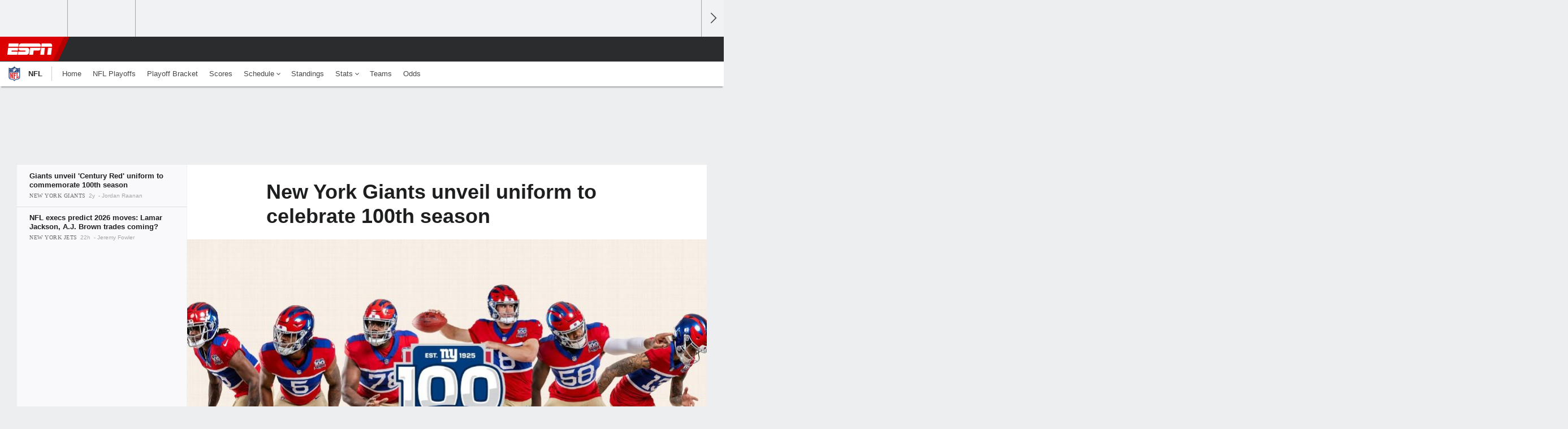

--- FILE ---
content_type: text/html;charset=UTF-8
request_url: http://score-origin.espn.com/nfl/story/_/id/40153369/new-york-giants-nfl-uniform-commemorative-100-season
body_size: 35496
content:

	<!DOCTYPE html>
	<html class="no-icon-fonts" lang="en">
	<head>
		<meta http-equiv="content-type" content="text/html; charset=UTF-8" />
<meta http-equiv="x-ua-compatible" content="IE=edge,chrome=1" />
<meta name="viewport" content="initial-scale=1.0, maximum-scale=1.0, user-scalable=no">
<meta name="referrer" content="origin-when-cross-origin">
<link rel="canonical" href="https://www.espn.com/nfl/story/_/id/40153369/new-york-giants-nfl-uniform-commemorative-100-season" />
<title>New York Giants unveil uniform to celebrate 100th season - ESPN</title>
<meta name="description" content="New York's centennial uniform is a modernized version of the 1933 jersey, 1925 pants and socks and the 1938 helmet." />
<link rel="manifest" href="/manifest.json">
<meta name="DC.date.issued" content="2024-05-16T14:04:00Z">
<meta property="fb:app_id" content="116656161708917" />
<meta property="og:site_name" content="ESPN.com" />
<meta property="og:url" content="https://www.espn.com/nfl/story/_/id/40153369/new-york-giants-nfl-uniform-commemorative-100-season" />
<meta property="og:title" content="New York Giants unveil uniform to celebrate 100th season"/>
<meta property="og:description" content="New York's centennial uniform is a modernized version of the 1933 jersey, 1925 pants and socks and the 1938 helmet." />
<meta property="og:image" content="https://a1.espncdn.com/combiner/i?img=%2Fphoto%2F2024%2F0515%2Fr1333363_1296x729_16%2D9.jpg"/>
<meta property="og:image:width" content="1296" />
<meta property="og:image:height" content="729" />
<meta property="og:type" content="article" />
<meta property="article:opinion" content="false" />
<meta property="article:content_tier" content="free" />
<meta property="fb:pages" content="104266592953439" />
<meta name="twitter:site" content="espn" />
<meta name="twitter:url" content="https://www.espn.com/nfl/story/_/id/40153369/new-york-giants-nfl-uniform-commemorative-100-season" />
<meta name="twitter:title" content="Giants unveil 'Century Red' uniform to commemorate 100th season"/>
<meta name="twitter:description" content="New York's centennial uniform is a modernized version of the 1933 jersey, 1925 pants and socks and the 1938 helmet." />
<meta name="twitter:card" content="summary_large_image">
<meta name="twitter:app:name:iphone" content="ESPN"/>
<meta name="twitter:app:id:iphone" content="317469184"/>
<meta name="twitter:app:url:iphone" content="sportscenter://x-callback-url/showStory?uid=40153369"/>
<meta name="twitter:app:name:googleplay" content="ESPN"/>
<meta name="twitter:app:id:googleplay" content="com.espn.score_center"/>
<meta name="twitter:app:url:googleplay" content="sportscenter://x-callback-url/showStory?uid=40153369"/>
<meta name="title" content="New York Giants unveil uniform to celebrate 100th season - ESPN"/>
<meta name="medium" content="article" />
<meta name="apple-itunes-app" content="app-id=317469184, app-argument=sportscenter://x-callback-url/showStory?uid=40153369"/>

<!-- Indicate preferred brand name for Google to display -->
<script type="application/ld+json">
	{
		"@context": "https://schema.org",
		"@type":    "WebSite",
		"name":     "ESPN",
		"url":      "https://www.espn.com/"
		
	}
</script>




<script type="application/ld+json">{"@context":"http://schema.org","@type":"NewsArticle","mainEntityOfPage":{"@type":"WebPage","@id":"https://www.espn.com/nfl/story/_/id/40153369/new-york-giants-nfl-uniform-commemorative-100-season"},"headline":"New York Giants unveil uniform to celebrate 100th season - ESPN","description":"New York's centennial uniform is a modernized version of the 1933 jersey, 1925 pants and socks and the 1938 helmet.","datePublished":"2024-05-16T14:04:00Z","dateModified":"2024-05-16T14:04:00Z","image":{"@type":"ImageObject","url":"https://a.espncdn.com/photo/2024/0515/r1333363_1296x729_16-9.jpg","width":1296,"height":729},"author":{"@type":"Person","name":"Jordan Raanan"},"publisher":{"@type":"organization","name":"ESPN","logo":{"@type":"ImageObject","url":"https://a.espncdn.com/combiner/i?img=/i/espn/espn_logos/amp/ESPN_amp.png&w=600&h=60","width":107,"height":60}}}</script><link rel="preload" as="font" type="font/woff2" href="https://a.espncdn.com/fonts/1.0.74/ESPNIcons/ESPNIcons.woff2" crossorigin/><link rel="preload" as="image" media="(min-width: 376px)" fetchpriority="high" href="https://a.espncdn.com/combiner/i?img=%2Fphoto%2F2024%2F0515%2Fr1333363_1296x729_16%2D9.jpg&w=920&h=518&scale=crop&cquality=80&location=origin&format=jpg">
<link rel="preload" as="image" media="(max-width: 375px)" fetchpriority="high" imagesrcset="https://a.espncdn.com/combiner/i?img=%2Fphoto%2F2024%2F0515%2Fr1333363_1296x729_16%2D9.jpg&w=375&h=211&scale=crop&cquality=80&location=origin, https://a.espncdn.com/combiner/i?img=%2Fphoto%2F2024%2F0515%2Fr1333363_1296x729_16%2D9.jpg&w=750&h=422&scale=crop&cquality=40&location=origin&format=jpg 2x">
<!--
<PageMap>
	<DataObject type="document">
		<Attribute name="title">Giants unveil 'Century Red' uniform to commemorate 100th season</Attribute>
	</DataObject>
	<DataObject type="thumbnail">
		<Attribute name="src" value="https://a1.espncdn.com/combiner/i?img=%2Fphoto%2F2024%2F0515%2Fr1333363_1296x729_16%2D9.jpg" />
		<Attribute name="width" value="1296" />
		<Attribute name="height" value="729" />
	</DataObject>
</PageMap>
-->
<script>
	try{
		__dataLayer = window.__dataLayer || {}; 
		__dataLayer.visitor = __dataLayer.visitor || {};
		__dataLayer.visitor.consent = Object.assign({ isAnonymous: !1 }, JSON.parse(localStorage.getItem("consentToken")).data);
	}catch(e){}
</script>

<script type="text/javascript" src="https://dcf.espn.com/TWDC-DTCI/prod/Bootstrap.js"></script>

<link rel="alternate" hreflang="en-us" href="https://www.espn.com/nfl/story/_/id/40153369/new-york-giants-nfl-uniform-commemorative-100-season" />
<link rel="alternate" hreflang="en-in" href="https://www.espn.in/nfl/story/_/id/40153369/new-york-giants-nfl-uniform-commemorative-100-season" />
<link rel="alternate" hreflang="en-au" href="https://www.espn.com.au/nfl/story/_/id/40153369/new-york-giants-nfl-uniform-commemorative-100-season" />
<link rel="alternate" hreflang="en-sg" href="https://www.espn.com.sg/nfl/story/_/id/40153369/new-york-giants-nfl-uniform-commemorative-100-season" />
<link rel="alternate" hreflang="en-za" href="https://africa.espn.com/nfl/story/_/id/40153369/new-york-giants-nfl-uniform-commemorative-100-season" />
<link rel="alternate" hreflang="en-ph" href="https://www.espn.ph/nfl/story/_/id/40153369/new-york-giants-nfl-uniform-commemorative-100-season" />
<link rel="alternate" hreflang="en-gb" href="https://www.espn.co.uk/nfl/story/_/id/40153369/new-york-giants-nfl-uniform-commemorative-100-season" />
<script type="text/javascript">
;(function(){

function rc(a){for(var b=a+"=",c=document.cookie.split(";"),d=0;d<c.length;d++){for(var e=c[d];" "===e.charAt(0);)e=e.substring(1,e.length);if(0===e.indexOf(b))return e.substring(b.length,e.length)}return null}var _nr=!1,_nrCookie=rc("_nr");null!==_nrCookie?"1"===_nrCookie&&(_nr=!0):Math.floor(100*Math.random())+1===13?(_nr=!0,document.cookie="_nr=1; path=/"):(_nr=!1,document.cookie="_nr=0; path=/");_nr&&(function(){;window.NREUM||(NREUM={});NREUM.init={privacy:{cookies_enabled:true},ajax:{deny_list:["bam.nr-data.net"]}};
;NREUM.loader_config={accountID:"459463",trustKey:"486618",agentID:"4434370",licenseKey:"NRBR-0abaca59ac0e8679fd6",applicationID:"3785502"};
;NREUM.info={beacon:"bam.nr-data.net",errorBeacon:"bam.nr-data.net",licenseKey:"NRBR-0abaca59ac0e8679fd6",applicationID:"3785502",sa:1};
;(()=>{"use strict";var e,t,n={8768:(e,t,n)=>{n.d(t,{T:()=>r,p:()=>i});const r=/(iPad|iPhone|iPod)/g.test(navigator.userAgent),i=r&&Boolean("undefined"==typeof SharedWorker)},880:(e,t,n)=>{n.d(t,{P_:()=>f,Mt:()=>p,C5:()=>s,DL:()=>m,OP:()=>_,lF:()=>E,Yu:()=>y,Dg:()=>g,CX:()=>c,GE:()=>b,sU:()=>j});var r=n(6797),i=n(4286);const o={beacon:r.ce.beacon,errorBeacon:r.ce.errorBeacon,licenseKey:void 0,applicationID:void 0,sa:void 0,queueTime:void 0,applicationTime:void 0,ttGuid:void 0,user:void 0,account:void 0,product:void 0,extra:void 0,jsAttributes:{},userAttributes:void 0,atts:void 0,transactionName:void 0,tNamePlain:void 0},a={};function s(e){if(!e)throw new Error("All info objects require an agent identifier!");if(!a[e])throw new Error("Info for ".concat(e," was never set"));return a[e]}function c(e,t){if(!e)throw new Error("All info objects require an agent identifier!");a[e]=(0,i.D)(t,o),(0,r.Qy)(e,a[e],"info")}var u=n(2797);const d=()=>{const e={blockSelector:"[data-nr-block]",maskInputOptions:{password:!0}};return{allow_bfcache:!0,privacy:{cookies_enabled:!0},ajax:{deny_list:void 0,enabled:!0,harvestTimeSeconds:10},distributed_tracing:{enabled:void 0,exclude_newrelic_header:void 0,cors_use_newrelic_header:void 0,cors_use_tracecontext_headers:void 0,allowed_origins:void 0},session:{domain:void 0,expiresMs:u.oD,inactiveMs:u.Hb},ssl:void 0,obfuscate:void 0,jserrors:{enabled:!0,harvestTimeSeconds:10},metrics:{enabled:!0},page_action:{enabled:!0,harvestTimeSeconds:30},page_view_event:{enabled:!0},page_view_timing:{enabled:!0,harvestTimeSeconds:30,long_task:!1},session_trace:{enabled:!0,harvestTimeSeconds:10},session_replay:{enabled:!1,harvestTimeSeconds:60,sampleRate:.1,errorSampleRate:.1,maskTextSelector:"*",maskAllInputs:!0,get blockClass(){return"nr-block"},get ignoreClass(){return"nr-ignore"},get maskTextClass(){return"nr-mask"},get blockSelector(){return e.blockSelector},set blockSelector(t){e.blockSelector+=",".concat(t)},get maskInputOptions(){return e.maskInputOptions},set maskInputOptions(t){e.maskInputOptions={...t,password:!0}}},spa:{enabled:!0,harvestTimeSeconds:10}}},l={};function f(e){if(!e)throw new Error("All configuration objects require an agent identifier!");if(!l[e])throw new Error("Configuration for ".concat(e," was never set"));return l[e]}function g(e,t){if(!e)throw new Error("All configuration objects require an agent identifier!");l[e]=(0,i.D)(t,d()),(0,r.Qy)(e,l[e],"config")}function p(e,t){if(!e)throw new Error("All configuration objects require an agent identifier!");var n=f(e);if(n){for(var r=t.split("."),i=0;i<r.length-1;i++)if("object"!=typeof(n=n[r[i]]))return;n=n[r[r.length-1]]}return n}const h={accountID:void 0,trustKey:void 0,agentID:void 0,licenseKey:void 0,applicationID:void 0,xpid:void 0},v={};function m(e){if(!e)throw new Error("All loader-config objects require an agent identifier!");if(!v[e])throw new Error("LoaderConfig for ".concat(e," was never set"));return v[e]}function b(e,t){if(!e)throw new Error("All loader-config objects require an agent identifier!");v[e]=(0,i.D)(t,h),(0,r.Qy)(e,v[e],"loader_config")}const y=(0,r.mF)().o;var w=n(2374),A=n(1651);const x={buildEnv:A.Re,bytesSent:{},queryBytesSent:{},customTransaction:void 0,disabled:!1,distMethod:A.gF,isolatedBacklog:!1,loaderType:void 0,maxBytes:3e4,offset:Math.floor(w._A?.performance?.timeOrigin||w._A?.performance?.timing?.navigationStart||Date.now()),onerror:void 0,origin:""+w._A.location,ptid:void 0,releaseIds:{},session:void 0,xhrWrappable:"function"==typeof w._A.XMLHttpRequest?.prototype?.addEventListener,version:A.q4},D={};function _(e){if(!e)throw new Error("All runtime objects require an agent identifier!");if(!D[e])throw new Error("Runtime for ".concat(e," was never set"));return D[e]}function j(e,t){if(!e)throw new Error("All runtime objects require an agent identifier!");D[e]=(0,i.D)(t,x),(0,r.Qy)(e,D[e],"runtime")}function E(e){return function(e){try{const t=s(e);return!!t.licenseKey&&!!t.errorBeacon&&!!t.applicationID}catch(e){return!1}}(e)}},4286:(e,t,n)=>{n.d(t,{D:()=>i});var r=n(8610);function i(e,t){try{if(!e||"object"!=typeof e)return(0,r.Z)("Setting a Configurable requires an object as input");if(!t||"object"!=typeof t)return(0,r.Z)("Setting a Configurable requires a model to set its initial properties");const n=Object.create(Object.getPrototypeOf(t),Object.getOwnPropertyDescriptors(t)),o=0===Object.keys(n).length?e:n;for(let a in o)if(void 0!==e[a])try{"object"==typeof e[a]&&"object"==typeof t[a]?n[a]=i(e[a],t[a]):n[a]=e[a]}catch(e){(0,r.Z)("An error occurred while setting a property of a Configurable",e)}return n}catch(e){(0,r.Z)("An error occured while setting a Configurable",e)}}},1651:(e,t,n)=>{n.d(t,{Re:()=>i,gF:()=>o,q4:()=>r});const r="1.234.0",i="PROD",o="CDN"},9557:(e,t,n)=>{n.d(t,{w:()=>o});var r=n(8610);const i={agentIdentifier:"",ee:void 0};class o{constructor(e){try{if("object"!=typeof e)return(0,r.Z)("shared context requires an object as input");this.sharedContext={},Object.assign(this.sharedContext,i),Object.entries(e).forEach((e=>{let[t,n]=e;Object.keys(i).includes(t)&&(this.sharedContext[t]=n)}))}catch(e){(0,r.Z)("An error occured while setting SharedContext",e)}}}},4329:(e,t,n)=>{n.d(t,{L:()=>d,R:()=>c});var r=n(3752),i=n(7022),o=n(4045),a=n(2325);const s={};function c(e,t){const n={staged:!1,priority:a.p[t]||0};u(e),s[e].get(t)||s[e].set(t,n)}function u(e){e&&(s[e]||(s[e]=new Map))}function d(){let e=arguments.length>0&&void 0!==arguments[0]?arguments[0]:"",t=arguments.length>1&&void 0!==arguments[1]?arguments[1]:"feature";if(u(e),!e||!s[e].get(t))return a(t);s[e].get(t).staged=!0;const n=[...s[e]];function a(t){const n=e?r.ee.get(e):r.ee,a=o.X.handlers;if(n.backlog&&a){var s=n.backlog[t],c=a[t];if(c){for(var u=0;s&&u<s.length;++u)l(s[u],c);(0,i.D)(c,(function(e,t){(0,i.D)(t,(function(t,n){n[0].on(e,n[1])}))}))}delete a[t],n.backlog[t]=null,n.emit("drain-"+t,[])}}n.every((e=>{let[t,n]=e;return n.staged}))&&(n.sort(((e,t)=>e[1].priority-t[1].priority)),n.forEach((e=>{let[t]=e;a(t)})))}function l(e,t){var n=e[1];(0,i.D)(t[n],(function(t,n){var r=e[0];if(n[0]===r){var i=n[1],o=e[3],a=e[2];i.apply(o,a)}}))}},3752:(e,t,n)=>{n.d(t,{ee:()=>u});var r=n(6797),i=n(3916),o=n(7022),a=n(880),s="nr@context";let c=(0,r.fP)();var u;function d(){}function l(){return new d}function f(){u.aborted=!0,u.backlog={}}c.ee?u=c.ee:(u=function e(t,n){var r={},c={},g={},p=!1;try{p=16===n.length&&(0,a.OP)(n).isolatedBacklog}catch(e){}var h={on:b,addEventListener:b,removeEventListener:y,emit:m,get:A,listeners:w,context:v,buffer:x,abort:f,aborted:!1,isBuffering:D,debugId:n,backlog:p?{}:t&&"object"==typeof t.backlog?t.backlog:{}};return h;function v(e){return e&&e instanceof d?e:e?(0,i.X)(e,s,l):l()}function m(e,n,r,i,o){if(!1!==o&&(o=!0),!u.aborted||i){t&&o&&t.emit(e,n,r);for(var a=v(r),s=w(e),d=s.length,l=0;l<d;l++)s[l].apply(a,n);var f=_()[c[e]];return f&&f.push([h,e,n,a]),a}}function b(e,t){r[e]=w(e).concat(t)}function y(e,t){var n=r[e];if(n)for(var i=0;i<n.length;i++)n[i]===t&&n.splice(i,1)}function w(e){return r[e]||[]}function A(t){return g[t]=g[t]||e(h,t)}function x(e,t){var n=_();h.aborted||(0,o.D)(e,(function(e,r){t=t||"feature",c[r]=t,t in n||(n[t]=[])}))}function D(e){return!!_()[c[e]]}function _(){return h.backlog}}(void 0,"globalEE"),c.ee=u)},9252:(e,t,n)=>{n.d(t,{E:()=>r,p:()=>i});var r=n(3752).ee.get("handle");function i(e,t,n,i,o){o?(o.buffer([e],i),o.emit(e,t,n)):(r.buffer([e],i),r.emit(e,t,n))}},4045:(e,t,n)=>{n.d(t,{X:()=>o});var r=n(9252);o.on=a;var i=o.handlers={};function o(e,t,n,o){a(o||r.E,i,e,t,n)}function a(e,t,n,i,o){o||(o="feature"),e||(e=r.E);var a=t[o]=t[o]||{};(a[n]=a[n]||[]).push([e,i])}},8544:(e,t,n)=>{n.d(t,{bP:()=>s,iz:()=>c,m$:()=>a});var r=n(2374);let i=!1,o=!1;try{const e={get passive(){return i=!0,!1},get signal(){return o=!0,!1}};r._A.addEventListener("test",null,e),r._A.removeEventListener("test",null,e)}catch(e){}function a(e,t){return i||o?{capture:!!e,passive:i,signal:t}:!!e}function s(e,t){let n=arguments.length>2&&void 0!==arguments[2]&&arguments[2],r=arguments.length>3?arguments[3]:void 0;window.addEventListener(e,t,a(n,r))}function c(e,t){let n=arguments.length>2&&void 0!==arguments[2]&&arguments[2],r=arguments.length>3?arguments[3]:void 0;document.addEventListener(e,t,a(n,r))}},5526:(e,t,n)=>{n.d(t,{Rl:()=>a,ky:()=>s});var r=n(2374);const i="xxxxxxxx-xxxx-4xxx-yxxx-xxxxxxxxxxxx";function o(e,t){return e?15&e[t]:16*Math.random()|0}function a(){const e=r._A?.crypto||r._A?.msCrypto;let t,n=0;return e&&e.getRandomValues&&(t=e.getRandomValues(new Uint8Array(31))),i.split("").map((e=>"x"===e?o(t,++n).toString(16):"y"===e?(3&o()|8).toString(16):e)).join("")}function s(e){const t=r._A?.crypto||r._A?.msCrypto;let n,i=0;t&&t.getRandomValues&&(n=t.getRandomValues(new Uint8Array(31)));const a=[];for(var s=0;s<e;s++)a.push(o(n,++i).toString(16));return a.join("")}},2797:(e,t,n)=>{n.d(t,{Bq:()=>r,Hb:()=>o,oD:()=>i});const r="NRBA",i=144e5,o=18e5},2053:(e,t,n)=>{function r(){return Math.round(performance.now())}n.d(t,{z:()=>r})},8610:(e,t,n)=>{function r(e,t){"function"==typeof console.warn&&(console.warn("New Relic: ".concat(e)),t&&console.warn(t))}n.d(t,{Z:()=>r})},7269:(e,t,n)=>{n.d(t,{N:()=>u,T:()=>d});var r=n(7022),i=n(3752),o=n(9252),a=n(4329),s=n(2325);const c={stn:[s.D.sessionTrace],err:[s.D.jserrors,s.D.metrics],ins:[s.D.pageAction],spa:[s.D.spa],sr:[s.D.sessionReplay]};function u(e,t){var n=i.ee.get(t);e&&"object"==typeof e&&((0,r.D)(e,(function(e,t){if(!t)return(c[e]||[]).forEach((t=>{(0,o.p)("block-"+e,[],void 0,t,n)}));d[e]||((0,o.p)("feat-"+e,[],void 0,c[e],n),d[e]=!0)})),(0,a.L)(t,s.D.pageViewEvent))}const d={}},3916:(e,t,n)=>{n.d(t,{X:()=>i});var r=Object.prototype.hasOwnProperty;function i(e,t,n){if(r.call(e,t))return e[t];var i=n();if(Object.defineProperty&&Object.keys)try{return Object.defineProperty(e,t,{value:i,writable:!0,enumerable:!1}),i}catch(e){}return e[t]=i,i}},2374:(e,t,n)=>{n.d(t,{FN:()=>a,_A:()=>o,il:()=>r,v6:()=>i});const r=Boolean("undefined"!=typeof window&&window.document),i=Boolean("undefined"!=typeof WorkerGlobalScope&&self.navigator instanceof WorkerNavigator);let o=(()=>{if(r)return window;if(i){if("undefined"!=typeof globalThis&&globalThis instanceof WorkerGlobalScope)return globalThis;if(self instanceof WorkerGlobalScope)return self}throw new Error('New Relic browser agent shutting down due to error: Unable to locate global scope. This is possibly due to code redefining browser global variables like "self" and "window".')})();const a=""+o.location},7022:(e,t,n)=>{n.d(t,{D:()=>r});const r=(e,t)=>Object.entries(e||{}).map((e=>{let[n,r]=e;return t(n,r)}))},2438:(e,t,n)=>{n.d(t,{P:()=>o});var r=n(3752);const i=()=>{const e=new WeakSet;return(t,n)=>{if("object"==typeof n&&null!==n){if(e.has(n))return;e.add(n)}return n}};function o(e){try{return JSON.stringify(e,i())}catch(e){try{r.ee.emit("internal-error",[e])}catch(e){}}}},2650:(e,t,n)=>{n.d(t,{K:()=>a,b:()=>o});var r=n(8544);function i(){return"undefined"==typeof document||"complete"===document.readyState}function o(e,t){if(i())return e();(0,r.bP)("load",e,t)}function a(e){if(i())return e();(0,r.iz)("DOMContentLoaded",e)}},6797:(e,t,n)=>{n.d(t,{EZ:()=>u,Qy:()=>c,ce:()=>o,fP:()=>a,gG:()=>d,mF:()=>s});var r=n(2053),i=n(2374);const o={beacon:"bam.nr-data.net",errorBeacon:"bam.nr-data.net"};function a(){return i._A.NREUM||(i._A.NREUM={}),void 0===i._A.newrelic&&(i._A.newrelic=i._A.NREUM),i._A.NREUM}function s(){let e=a();return e.o||(e.o={ST:i._A.setTimeout,SI:i._A.setImmediate,CT:i._A.clearTimeout,XHR:i._A.XMLHttpRequest,REQ:i._A.Request,EV:i._A.Event,PR:i._A.Promise,MO:i._A.MutationObserver,FETCH:i._A.fetch}),e}function c(e,t,n){let i=a();const o=i.initializedAgents||{},s=o[e]||{};return Object.keys(s).length||(s.initializedAt={ms:(0,r.z)(),date:new Date}),i.initializedAgents={...o,[e]:{...s,[n]:t}},i}function u(e,t){a()[e]=t}function d(){return function(){let e=a();const t=e.info||{};e.info={beacon:o.beacon,errorBeacon:o.errorBeacon,...t}}(),function(){let e=a();const t=e.init||{};e.init={...t}}(),s(),function(){let e=a();const t=e.loader_config||{};e.loader_config={...t}}(),a()}},6998:(e,t,n)=>{n.d(t,{N:()=>i});var r=n(8544);function i(e){let t=arguments.length>1&&void 0!==arguments[1]&&arguments[1],n=arguments.length>2?arguments[2]:void 0,i=arguments.length>3?arguments[3]:void 0;return void(0,r.iz)("visibilitychange",(function(){if(t)return void("hidden"==document.visibilityState&&e());e(document.visibilityState)}),n,i)}},6034:(e,t,n)=>{n.d(t,{gF:()=>o,mY:()=>i,t9:()=>r,vz:()=>s,xS:()=>a});const r=n(2325).D.metrics,i="sm",o="cm",a="storeSupportabilityMetrics",s="storeEventMetrics"},2484:(e,t,n)=>{n.d(t,{Dz:()=>i,OJ:()=>a,qw:()=>o,t9:()=>r});const r=n(2325).D.pageViewEvent,i="firstbyte",o="domcontent",a="windowload"},6382:(e,t,n)=>{n.d(t,{t:()=>r});const r=n(2325).D.pageViewTiming},1509:(e,t,n)=>{n.d(t,{W:()=>o});var r=n(880),i=n(3752);class o{constructor(e,t,n){this.agentIdentifier=e,this.aggregator=t,this.ee=i.ee.get(e,(0,r.OP)(this.agentIdentifier).isolatedBacklog),this.featureName=n,this.blocked=!1}}},3975:(e,t,n)=>{n.d(t,{j:()=>v});var r=n(2325),i=n(880),o=n(9252),a=n(3752),s=n(2053),c=n(4329),u=n(2650),d=n(2374),l=n(8610),f=n(6034),g=n(6797);function p(){const e=(0,g.gG)();["setErrorHandler","finished","addToTrace","inlineHit","addRelease","addPageAction","setCurrentRouteName","setPageViewName","setCustomAttribute","interaction","noticeError","setUserId"].forEach((t=>{e[t]=function(){for(var n=arguments.length,r=new Array(n),i=0;i<n;i++)r[i]=arguments[i];return function(t){for(var n=arguments.length,r=new Array(n>1?n-1:0),i=1;i<n;i++)r[i-1]=arguments[i];let o=[];return Object.values(e.initializedAgents).forEach((e=>{e.exposed&&e.api[t]&&o.push(e.api[t](...r))})),o.length>1?o:o[0]}(t,...r)}}))}var h=n(7269);function v(e){let t=arguments.length>1&&void 0!==arguments[1]?arguments[1]:{},v=arguments.length>2?arguments[2]:void 0,m=arguments.length>3?arguments[3]:void 0,{init:b,info:y,loader_config:w,runtime:A={loaderType:v},exposed:x=!0}=t;const D=(0,g.gG)();y||(b=D.init,y=D.info,w=D.loader_config),(0,i.Dg)(e,b||{}),(0,i.GE)(e,w||{}),(0,i.sU)(e,A),y.jsAttributes??={},d.v6&&(y.jsAttributes.isWorker=!0),(0,i.CX)(e,y),p();const _=function(e,t){t||(0,c.R)(e,"api");const g={};var p=a.ee.get(e),h=p.get("tracer"),v="api-",m=v+"ixn-";function b(t,n,r,o){const a=(0,i.C5)(e);return null===n?delete a.jsAttributes[t]:(0,i.CX)(e,{...a,jsAttributes:{...a.jsAttributes,[t]:n}}),A(v,r,!0,o||null===n?"session":void 0)(t,n)}function y(){}["setErrorHandler","finished","addToTrace","inlineHit","addRelease"].forEach((e=>g[e]=A(v,e,!0,"api"))),g.addPageAction=A(v,"addPageAction",!0,r.D.pageAction),g.setCurrentRouteName=A(v,"routeName",!0,r.D.spa),g.setPageViewName=function(t,n){if("string"==typeof t)return"/"!==t.charAt(0)&&(t="/"+t),(0,i.OP)(e).customTransaction=(n||"http://custom.transaction")+t,A(v,"setPageViewName",!0)()},g.setCustomAttribute=function(e,t){let n=arguments.length>2&&void 0!==arguments[2]&&arguments[2];if("string"==typeof e){if(["string","number"].includes(typeof t)||null===t)return b(e,t,"setCustomAttribute",n);(0,l.Z)("Failed to execute setCustomAttribute.\nNon-null value must be a string or number type, but a type of <".concat(typeof t,"> was provided."))}else(0,l.Z)("Failed to execute setCustomAttribute.\nName must be a string type, but a type of <".concat(typeof e,"> was provided."))},g.setUserId=function(e){if("string"==typeof e||null===e)return b("enduser.id",e,"setUserId",!0);(0,l.Z)("Failed to execute setUserId.\nNon-null value must be a string type, but a type of <".concat(typeof e,"> was provided."))},g.interaction=function(){return(new y).get()};var w=y.prototype={createTracer:function(e,t){var n={},i=this,a="function"==typeof t;return(0,o.p)(m+"tracer",[(0,s.z)(),e,n],i,r.D.spa,p),function(){if(h.emit((a?"":"no-")+"fn-start",[(0,s.z)(),i,a],n),a)try{return t.apply(this,arguments)}catch(e){throw h.emit("fn-err",[arguments,this,"string"==typeof e?new Error(e):e],n),e}finally{h.emit("fn-end",[(0,s.z)()],n)}}}};function A(e,t,n,i){return function(){return(0,o.p)(f.xS,["API/"+t+"/called"],void 0,r.D.metrics,p),i&&(0,o.p)(e+t,[(0,s.z)(),...arguments],n?null:this,i,p),n?void 0:this}}function x(){n.e(439).then(n.bind(n,5692)).then((t=>{let{setAPI:n}=t;n(e),(0,c.L)(e,"api")})).catch((()=>(0,l.Z)("Downloading runtime APIs failed...")))}return["actionText","setName","setAttribute","save","ignore","onEnd","getContext","end","get"].forEach((e=>{w[e]=A(m,e,void 0,r.D.spa)})),g.noticeError=function(e,t){"string"==typeof e&&(e=new Error(e)),(0,o.p)(f.xS,["API/noticeError/called"],void 0,r.D.metrics,p),(0,o.p)("err",[e,(0,s.z)(),!1,t],void 0,r.D.jserrors,p)},d.v6?x():(0,u.b)((()=>x()),!0),g}(e,m);return(0,g.Qy)(e,_,"api"),(0,g.Qy)(e,x,"exposed"),(0,g.EZ)("activatedFeatures",h.T),_}},2325:(e,t,n)=>{n.d(t,{D:()=>r,p:()=>i});const r={ajax:"ajax",jserrors:"jserrors",metrics:"metrics",pageAction:"page_action",pageViewEvent:"page_view_event",pageViewTiming:"page_view_timing",sessionReplay:"session_replay",sessionTrace:"session_trace",spa:"spa"},i={[r.pageViewEvent]:1,[r.pageViewTiming]:2,[r.metrics]:3,[r.jserrors]:4,[r.ajax]:5,[r.sessionTrace]:6,[r.pageAction]:7,[r.spa]:8,[r.sessionReplay]:9}}},r={};function i(e){var t=r[e];if(void 0!==t)return t.exports;var o=r[e]={exports:{}};return n[e](o,o.exports,i),o.exports}i.m=n,i.d=(e,t)=>{for(var n in t)i.o(t,n)&&!i.o(e,n)&&Object.defineProperty(e,n,{enumerable:!0,get:t[n]})},i.f={},i.e=e=>Promise.all(Object.keys(i.f).reduce(((t,n)=>(i.f[n](e,t),t)),[])),i.u=e=>(({78:"page_action-aggregate",147:"metrics-aggregate",193:"session_trace-aggregate",242:"session-manager",317:"jserrors-aggregate",348:"page_view_timing-aggregate",412:"lazy-feature-loader",439:"async-api",538:"recorder",590:"session_replay-aggregate",675:"compressor",786:"page_view_event-aggregate",873:"spa-aggregate",898:"ajax-aggregate"}[e]||e)+"."+{78:"e03e2220",147:"75d6a08d",193:"715c3096",242:"9219a813",286:"d701d70f",317:"8c74e315",348:"ad791b05",412:"fe5af5d1",439:"bbe52263",538:"1b18459f",590:"36b41a12",646:"c6971123",675:"ae9f91a8",786:"e157f7ce",873:"e1bcad73",898:"716f46cf"}[e]+"-1.234.0.min.js"),i.o=(e,t)=>Object.prototype.hasOwnProperty.call(e,t),e={},t="NRBA:",i.l=(n,r,o,a)=>{if(e[n])e[n].push(r);else{var s,c;if(void 0!==o)for(var u=document.getElementsByTagName("script"),d=0;d<u.length;d++){var l=u[d];if(l.getAttribute("src")==n||l.getAttribute("data-webpack")==t+o){s=l;break}}s||(c=!0,(s=document.createElement("script")).charset="utf-8",s.timeout=120,i.nc&&s.setAttribute("nonce",i.nc),s.setAttribute("data-webpack",t+o),s.src=n),e[n]=[r];var f=(t,r)=>{s.onerror=s.onload=null,clearTimeout(g);var i=e[n];if(delete e[n],s.parentNode&&s.parentNode.removeChild(s),i&&i.forEach((e=>e(r))),t)return t(r)},g=setTimeout(f.bind(null,void 0,{type:"timeout",target:s}),12e4);s.onerror=f.bind(null,s.onerror),s.onload=f.bind(null,s.onload),c&&document.head.appendChild(s)}},i.r=e=>{"undefined"!=typeof Symbol&&Symbol.toStringTag&&Object.defineProperty(e,Symbol.toStringTag,{value:"Module"}),Object.defineProperty(e,"__esModule",{value:!0})},i.j=35,i.p="https://js-agent.newrelic.com/",(()=>{var e={35:0,266:0};i.f.j=(t,n)=>{var r=i.o(e,t)?e[t]:void 0;if(0!==r)if(r)n.push(r[2]);else{var o=new Promise(((n,i)=>r=e[t]=[n,i]));n.push(r[2]=o);var a=i.p+i.u(t),s=new Error;i.l(a,(n=>{if(i.o(e,t)&&(0!==(r=e[t])&&(e[t]=void 0),r)){var o=n&&("load"===n.type?"missing":n.type),a=n&&n.target&&n.target.src;s.message="Loading chunk "+t+" failed.\n("+o+": "+a+")",s.name="ChunkLoadError",s.type=o,s.request=a,r[1](s)}}),"chunk-"+t,t)}};var t=(t,n)=>{var r,o,[a,s,c]=n,u=0;if(a.some((t=>0!==e[t]))){for(r in s)i.o(s,r)&&(i.m[r]=s[r]);if(c)c(i)}for(t&&t(n);u<a.length;u++)o=a[u],i.o(e,o)&&e[o]&&e[o][0](),e[o]=0},n=window.webpackChunkNRBA=window.webpackChunkNRBA||[];n.forEach(t.bind(null,0)),n.push=t.bind(null,n.push.bind(n))})();var o={};(()=>{i.r(o);var e=i(2325),t=i(880);const n=Object.values(e.D);function r(e){const r={};return n.forEach((n=>{r[n]=function(e,n){return!1!==(0,t.Mt)(n,"".concat(e,".enabled"))}(n,e)})),r}var a=i(3975);var s=i(9252),c=i(8768),u=i(4329),d=i(1509),l=i(2650),f=i(2374),g=i(8610);class p extends d.W{constructor(e,t,n){let r=!(arguments.length>3&&void 0!==arguments[3])||arguments[3];super(e,t,n),this.hasAggregator=!1,this.auto=r,this.abortHandler,r&&(0,u.R)(e,n)}importAggregator(n){if(this.hasAggregator||!this.auto)return;let r,o;this.hasAggregator=!0,!0!==(0,t.Mt)(this.agentIdentifier,"privacy.cookies_enabled")||f.v6||(o=Promise.all([i.e(286),i.e(242)]).then(i.bind(i,3289)).catch((e=>{(0,g.Z)("failed to import the session manager",e)})));const a=async()=>{try{if(o&&!r){const{setupAgentSession:e}=await o;r=e(this.agentIdentifier)}if(!function(t,n){return t!==e.D.sessionReplay||(!!n?.isNew||!!n?.state.sessionReplayActive)}(this.featureName,r))return void(0,u.L)(this.agentIdentifier,this.featureName);const{lazyFeatureLoader:t}=await i.e(412).then(i.bind(i,3160)),{Aggregate:a}=await t(this.featureName,"aggregate");new a(this.agentIdentifier,this.aggregator,n)}catch(e){(0,g.Z)("Downloading ".concat(this.featureName," failed..."),e),this.abortHandler?.()}};f.v6?a():(0,l.b)((()=>a()),!0)}}var h=i(2484),v=i(2053);class m extends p{static featureName=h.t9;constructor(n,r){let i=!(arguments.length>2&&void 0!==arguments[2])||arguments[2];if(super(n,r,h.t9,i),("undefined"==typeof PerformanceNavigationTiming||c.T)&&"undefined"!=typeof PerformanceTiming){const r=(0,t.OP)(n);r[h.Dz]=Math.max(Date.now()-r.offset,0),(0,l.K)((()=>r[h.qw]=Math.max((0,v.z)()-r[h.Dz],0))),(0,l.b)((()=>{const t=(0,v.z)();r[h.OJ]=Math.max(t-r[h.Dz],0),(0,s.p)("timing",["load",t],void 0,e.D.pageViewTiming,this.ee)}))}this.importAggregator()}}var b=i(9557),y=i(7022);class w extends b.w{constructor(e){super(e),this.aggregatedData={}}store(e,t,n,r,i){var o=this.getBucket(e,t,n,i);return o.metrics=function(e,t){t||(t={count:0});return t.count+=1,(0,y.D)(e,(function(e,n){t[e]=A(n,t[e])})),t}(r,o.metrics),o}merge(e,t,n,r,i){var o=this.getBucket(e,t,r,i);if(o.metrics){var a=o.metrics;a.count+=n.count,(0,y.D)(n,(function(e,t){if("count"!==e){var r=a[e],i=n[e];i&&!i.c?a[e]=A(i.t,r):a[e]=function(e,t){if(!t)return e;t.c||(t=x(t.t));return t.min=Math.min(e.min,t.min),t.max=Math.max(e.max,t.max),t.t+=e.t,t.sos+=e.sos,t.c+=e.c,t}(i,a[e])}}))}else o.metrics=n}storeMetric(e,t,n,r){var i=this.getBucket(e,t,n);return i.stats=A(r,i.stats),i}getBucket(e,t,n,r){this.aggregatedData[e]||(this.aggregatedData[e]={});var i=this.aggregatedData[e][t];return i||(i=this.aggregatedData[e][t]={params:n||{}},r&&(i.custom=r)),i}get(e,t){return t?this.aggregatedData[e]&&this.aggregatedData[e][t]:this.aggregatedData[e]}take(e){for(var t={},n="",r=!1,i=0;i<e.length;i++)t[n=e[i]]=D(this.aggregatedData[n]),t[n].length&&(r=!0),delete this.aggregatedData[n];return r?t:null}}function A(e,t){return null==e?function(e){e?e.c++:e={c:1};return e}(t):t?(t.c||(t=x(t.t)),t.c+=1,t.t+=e,t.sos+=e*e,e>t.max&&(t.max=e),e<t.min&&(t.min=e),t):{t:e}}function x(e){return{t:e,min:e,max:e,sos:e*e,c:1}}function D(e){return"object"!=typeof e?[]:(0,y.D)(e,_)}function _(e,t){return t}var j=i(6797),E=i(5526),k=i(2438);var T=i(6998),N=i(8544),P=i(6382);class S extends p{static featureName=P.t;constructor(e,n){let r=!(arguments.length>2&&void 0!==arguments[2])||arguments[2];super(e,n,P.t,r),f.il&&((0,t.OP)(e).initHidden=Boolean("hidden"===document.visibilityState),(0,T.N)((()=>(0,s.p)("docHidden",[(0,v.z)()],void 0,P.t,this.ee)),!0),(0,N.bP)("pagehide",(()=>(0,s.p)("winPagehide",[(0,v.z)()],void 0,P.t,this.ee))),this.importAggregator())}}var I=i(6034);class O extends p{static featureName=I.t9;constructor(e,t){let n=!(arguments.length>2&&void 0!==arguments[2])||arguments[2];super(e,t,I.t9,n),this.importAggregator()}}new class{constructor(e){let t=arguments.length>1&&void 0!==arguments[1]?arguments[1]:(0,E.ky)(16);this.agentIdentifier=t,this.sharedAggregator=new w({agentIdentifier:this.agentIdentifier}),this.features={},this.desiredFeatures=new Set(e.features||[]),this.desiredFeatures.add(m),Object.assign(this,(0,a.j)(this.agentIdentifier,e,e.loaderType||"agent")),this.start()}get config(){return{info:(0,t.C5)(this.agentIdentifier),init:(0,t.P_)(this.agentIdentifier),loader_config:(0,t.DL)(this.agentIdentifier),runtime:(0,t.OP)(this.agentIdentifier)}}start(){const t="features";try{const n=r(this.agentIdentifier),i=[...this.desiredFeatures];i.sort(((t,n)=>e.p[t.featureName]-e.p[n.featureName])),i.forEach((t=>{if(n[t.featureName]||t.featureName===e.D.pageViewEvent){const r=function(t){switch(t){case e.D.ajax:return[e.D.jserrors];case e.D.sessionTrace:return[e.D.ajax,e.D.pageViewEvent];case e.D.pageViewTiming:return[e.D.pageViewEvent];default:return[]}}(t.featureName);r.every((e=>n[e]))||(0,g.Z)("".concat(t.featureName," is enabled but one or more dependent features has been disabled (").concat((0,k.P)(r),"). This may cause unintended consequences or missing data...")),this.features[t.featureName]=new t(this.agentIdentifier,this.sharedAggregator)}})),(0,j.Qy)(this.agentIdentifier,this.features,t)}catch(e){(0,g.Z)("Failed to initialize all enabled instrument classes (agent aborted) -",e);for(const e in this.features)this.features[e].abortHandler?.();const n=(0,j.fP)();return delete n.initializedAgents[this.agentIdentifier]?.api,delete n.initializedAgents[this.agentIdentifier]?.[t],delete this.sharedAggregator,n.ee?.abort(),delete n.ee?.get(this.agentIdentifier),!1}}}({features:[m,S,O],loaderType:"lite"})})(),window.NRBA=o})();
})();

})();
</script><script src="https://secure.espn.com/core/format/modules/head/i18n?edition-host=espn.com&lang=en&region=us&geo=us&site=espn&site-type=full&type=ext&build=0.757.0.2"></script>
<link href='https://a.espncdn.com' rel='preconnect' crossorigin>
<link href='https://cdn.registerdisney.go.com' rel='preconnect' crossorigin>
<link href='https://fan.api.espn.go.com' rel='preconnect' crossorigin>
<link href='https://secure.espn.com' rel='preconnect' crossorigin>

<link rel="mask-icon" sizes="any" href="https://a.espncdn.com/prod/assets/icons/E.svg" color="#990000">
<link rel="shortcut icon" href="https://a.espncdn.com/favicon.ico" />
<link rel="apple-touch-icon" href="https://a.espncdn.com/wireless/mw5/r1/images/bookmark-icons-v2/espn-icon-57x57.png" />
<link rel="apple-touch-icon-precomposed" href="https://a.espncdn.com/wireless/mw5/r1/images/bookmark-icons-v2/espn-icon-57x57.png">
<link rel="apple-touch-icon-precomposed" sizes="60x60" href="https://a.espncdn.com/wireless/mw5/r1/images/bookmark-icons-v2/espn-icon-60x60.png">
<link rel="apple-touch-icon-precomposed" sizes="72x72" href="https://a.espncdn.com/wireless/mw5/r1/images/bookmark-icons-v2/espn-icon-72x72.png">
<link rel="apple-touch-icon-precomposed" sizes="76x76" href="https://a.espncdn.com/wireless/mw5/r1/images/bookmark-icons-v2/espn-icon-76x76.png">
<link rel="apple-touch-icon-precomposed" sizes="114x114" href="https://a.espncdn.com/wireless/mw5/r1/images/bookmark-icons-v2/espn-icon-114x114.png">
<link rel="apple-touch-icon-precomposed" sizes="120x120" href="https://a.espncdn.com/wireless/mw5/r1/images/bookmark-icons-v2/espn-icon-120x120.png">
<link rel="apple-touch-icon-precomposed" sizes="144x144" href="https://a.espncdn.com/wireless/mw5/r1/images/bookmark-icons-v2/espn-icon-144x144.png">
<link rel="apple-touch-icon-precomposed" sizes="152x152" href="https://a.espncdn.com/wireless/mw5/r1/images/bookmark-icons-v2/espn-icon-152x152.png">
<link rel="apple-touch-icon-precomposed" sizes="180x180" href="https://a.espncdn.com/wireless/mw5/r1/images/bookmark-icons-v2/espn-icon-180x180.png">
<link rel="alternate" href="android-app://com.espn.score_center/sportscenter/x-callback-url/showStory?uid=40153369" />
<link rel="alternate" href="ios-app://317469184/sportscenter/x-callback-url/showStory?uid=40153369" />
<link rel="stylesheet" href="https://a.espncdn.com/redesign/0.757.0/css/shell-desktop.css" /><link rel="stylesheet" href="https://a.espncdn.com/redesign/0.757.0/css/page.css"><link class="page-type-include" rel="stylesheet" href="https://a.espncdn.com/redesign/0.757.0/css/story.css">
		<script>
			var navigator = window.navigator || {};

			if ('serviceWorker' in navigator) {
				navigator.serviceWorker.register('/service-worker.js');
			}
		</script>
	
		<script src="https://a.espncdn.com/redesign/0.757.0/js/espn-head.js"></script>
	    
		<script>
			if (espn && espn.geoRedirect){
				espn.geoRedirect.run();
			}
		</script>
	
<script>
	var espn = espn || {};
	espn.isOneSite = false;
	espn.build = "0.757.0";
	espn.siteType = "full";
	espn.anonymous_favorites = "true" === "true";
	espn.isFantasycast = false;
	
	espn.absoluteNavLinks = false;
	espn.useEPlus = true;
	espn.hidePremiumBranding = false; // used in pof: hide e+ branding if non premium edition (SEWEB-22908)
	espn.enableObscuredAdsSkipping = false;
	
	espn.enableInlinePlayback = true;
	espn.enableInlinePPV = true;
	espn.dcsOverride = '';
	espn.cmsOverride = '';
	espn.load_hl_cb_script = false;
	espn.enableDmp = "true" === "true";
	
		espn.playabilitySource = "playbackId";
	
</script>
<script src="https://a.espncdn.com/redesign/0.757.0/node_modules/espn-lazysizes/lazysizes.min.js" async></script>

<script type='text/javascript'>
	(function () {
		var featureGating;

		try {
			featureGating = JSON.parse('{"draftArticleDeeplinks":false,"enableVenu":false,"enableCoverProbability-college-football":false,"soccer_v4":false,"enablePboFirst":false,"exclusivesOddsTabNhl":true,"enableBookworm":false,"enableNoSpoilerMode":true,"nba-summer-utah_v4":true,"enableTiaraToggleSettings":true,"enableMagnite":true,"enableMyBetsSettingsOverlay":true,"enableSubscriberCohorts":true,"enableFightcenterOdds":false,"enableAutoplayUnlimited":false,"enableStreamMenu":true,"wnba_v4_global":true,"startFromBeginningForAllContent":true,"enableGameBreaksOnWebview":false,"ed-pick-deep-link-tcmen-android":false,"fastcastSameEventCheck":true,"enableCoverProbability-wnba":false,"disableAmp":true,"tennisScoresOdds":false,"exclusivesOddsTabNfl":true,"contributorFollowingWebviews":true,"nba-summer-california_v4":true,"nba-summer-golden-state_v4":true,"ed-pick-deep-link-tcmen-ios":false,"gamepackageMyPicks":true,"wnba_v4":true,"webviewAjaxAnalytics":true,"hsb-polling-college-football":false,"mens-olympics-basketball_v4":true,"nba-summer-las-vegas_v4":true,"stickyFooter":false,"mens-college-basketball-bracket-fc":true,"gameSwitcherBasketball_v4":true,"fittRoutes":["(nfl|nba|nhl|nba-g-league|world-baseball-classic|nba-summer-league|mens-college-basketball|womens-college-basketball|caribbean-series|soccer)/schedule","(nfl|mlb|nba|wnba|nbl|nhl|mens-college-basketball|womens-college-basketball|nba-summer-league|nba-g-league|college-football|world-baseball-classic|caribbean-series|soccer|pll|college-baseball|college-softball|college-sports)/scoreboard","(afl)/(standings)","(mlb|nhl|nba|wnba|nfl|mens-college-basketball|womens-college-basketball|college-football|soccer)/team","(mlb|nba|wnba|nba-summer-league|nba-g-league|nbl|mens-college-basketball|womens-college-basketball|mens-olympics-basketball|womens-olympics-basketball|nfl|college-football|world-baseball-classic|caribbean-series|soccer|college-softball|college-baseball)/(match|boxscore|game|matchup|playbyplay|preview|recap|video|lineups|matchstats|commentary|report|verslag)","olympics/(summer|winter)/[0-9]{4}/(medals|results|sports)","(rugby|rugby-league)/(fixtures|schedule|scoreboard|resultados)"],"fiba_v4_global":true,"activeSportsSiteAPI":true,"womens-olympics-basketball_v4":true,"showTaboolaArticle":false,"enableEWCS":true,"fittNRConfig":true,"enableMyBetsModuleIndex":true,"enableGamecastSponsoredAd":false,"cloudfrontTimeZoneHeader":false,"nba-summer-orlando_v4":true,"enableCBHLTest":true,"enableFastcast":true,"hsb-polling-womens-college-basketball":false,"ed-pick-deep-link-fantasy-ios":true,"enableDeviceAttributeProvider":true,"enableScoresDrawerOddsStrip":true,"playerFollowing":true,"enableEWCSAnon":true,"gameSwitcherFootball_v4":true,"enableDmpAu":true,"hsb-polling-mens-college-basketball":false,"nbl_v4_global":true,"nba-summer-utah_v4_global":true,"singleCarouselMyBets":true,"womens-olympics-basketball_v4_global":true,"enableWatchContextMenuFetch":true,"enableClipsPrerollAbTest":true,"gameSwitcherBaseball":true,"disableOneIdSetFocus":true,"enableContinuousPlayForLive":true,"allContributorPostTypes":true,"contributorFollowButton":true,"contributorShortstopFollowButton":false,"enableFuturesOnOddsPage":false,"keyPlays_v4":true,"enableGPLiveOdds":true,"articlesUseContentCore":false,"exclusivesOddsTabWnba":true,"geoFooter":true,"enableMarketplace":true,"playByPlay_v4":false,"contributorFeedFollowButton":true,"oddsStrip":true,"exclusivesOddsTabNba":false,"lastPlays_v4":false,"enableWebPlayer":false,"nba-summer-sacramento_v4":true,"nfl_v4_global":true,"enableTGLLeaderboard":true,"nba-summer-golden-state_v4_global":true,"nba-summer-las-vegas_v4_global":true,"college-football_v4_global":true,"college-football_v4":true,"nba-development_v4_global":true,"nba-summer-orlando_v4_global":true,"enableVisionEvents":true,"enableDmp":true,"usPrivacy":true,"enablePillMetadata":true,"enablePWA":true,"startFromBeginning":true,"enableAnonBetCarousel":false,"contributorArticleFollowButton":false,"browerDeprecation":true,"disableBet365":false,"nba-summer-league_v4_global":true,"gameSwitcherLacrosse":false,"draftkingsLinkedAccountSettings":false,"enableDraftkingsMyBets":false,"enableMyBetsGamecast":false,"enableGameblockOddsStrip":true,"ed-pick-deep-link-espnapp-android":false,"enableLeaderboardWatchRow":true,"sc4u":true,"enableBettingToggleSettings":true,"nba_v4_global":true,"enableCatchUpToLive":true,"exploreTiles":false,"newSearchVersion":true,"continueWatching":true,"enableMoreFutures":true,"w2w":true,"enableMagicLink":true,"deflateZips":false,"watchAPIPznHeaders":false,"bettingOdds":true,"nba-summer-california_v4_global":true,"enableGraceHold":true,"enableHighVolumeRow":true,"hudsonPAL":true,"contributorContentReactions":false,"olyResultsGPWebview":false,"disableUSBettingAds":true,"enableExpiredTokenSupport":true,"gameSwitcherFootball":true,"exclusivesOddsTabMlb":true,"draftcastPickPredictor":true,"oddsStrip1-1":true,"gameSwitcherBasketball":true,"fittVodPlayer":true,"oneIDV4":true,"ed-pick-deep-link-espnapp-ios":false,"enableCoverProbability-nba":false,"gateFavorites":true,"nba-summer-sacramento_v4_global":true,"deferAdobePass":false,"mens-olympics-basketball_v4_global":true,"nba-development_v4":true,"nfl_v4":true,"enableCarouselPromo":false,"enableBetOddsTab":false,"maxFastcastGames":true,"enableBettingToggle":true,"favoritesMenuRedesignFitt":true,"gameSwitcher_global":true,"mobilePlaylist":true,"siteBroadcast":true,"gameSwitcherBaseball_v4":true,"showTaboolaSportIndex":true,"nba-summer-league_v4":true,"enableAutoplayTiles":false,"enableSynchronousUserLocation":false,"enableTGL":false,"enableHuluPromo":false,"nba_v4":true,"enableTGLSchedule":false,"enableBetCarousel":true,"drm":true,"contributorFollowing":true,"womens-college-basketball_v4_global":true,"nbl_v4":true,"enableScoreboardPromo":false,"womens-college-basketball-bracket-fc":true,"contentReactions":true,"gamepackageFantasyModule":true,"hudsonPlayer":true,"gameSwitcherHockey":true,"mlb_v4":false,"gameSwitcherSoccer":true,"oddsStrip1-1_indexpages":true,"enableWatchHeaderVideoPromo":true,"w2wSkeletonUI":true,"gpv4_streamcenter":true,"draftcastBreakingNews":true,"mens-college-basketball_v4_global":true,"mens-college-basketball_v4":true,"fiba_v4":true,"enableCoverProbability-nfl":false,"enableWebviewAnchorLinks":false,"womens-college-basketball_v4":true,"enableSixPackPostState":true,"enableAutoplayUnlimitedTiles":false,"enableExitModal-v2":true,"enableExitModal-v3":true,"preventBackgroundedClipPlayback":false,"refetchWatchSubscriptions":false,"ed-pick-deep-link-fantasy-android":true,"favoritesMenuRedesignScore":true}');
		} catch (e) {}

		window.espn.featureGating = featureGating || {};
	})();
</script>

<script type='text/javascript'>
	(function () {
		var webviewFeatureGating;

		try {
			webviewFeatureGating = JSON.parse('{"showstory":{"fantasy":{"android":"8.15.0","ios":"8.15.0"},"espnapp":{"android":"7.17.0","ios":"7.17.0"},"tcmen":{"android":"14.0.0","ios":"14.0.0"}}}');
		} catch (e) {}

		window.espn.webviewFeatureGating = webviewFeatureGating || {};
	})();
</script>


	<script>
		window.googletag = window.googletag || {};

		(function () {
			espn = window.espn || {};
			espn.ads = espn.ads || {};
			espn.ads.config = {"page_url":"https://www.espn.com/nfl/story/_/id/40153369/new-york-giants-nfl-uniform-commemorative-100-season","prebidAdConfig":{"usePrebidBids":true,"timeout":1000},"level":"espn.com/nfl/story","sizesEspnPlus":{"banner-index":{"excludedSize":["728,90"],"mappings":[{"viewport":[1280,0],"slot":[[1280,100],[970,250]]},{"viewport":[1024,0],"slot":[[970,66],[970,250]]},{"viewport":[768,0],"slot":[[728,90]]},{"viewport":[320,0],"slot":[[320,50]]},{"viewport":[0,0],"slot":[[240,38]]}],"defaultSize":[970,66],"excludedProfile":["xl"],"includedCountries":["us"],"pbjs":{"s":[[320,50]],"xl":[[970,250]],"l":[[970,250]],"m":[[728,90]]}},"gamecast":{"mappings":[{"viewport":[0,0],"slot":[[320,50]]}],"defaultSize":[320,50]},"banner-scoreboard":{"excludedSize":["970,250"],"mappings":[{"viewport":[1280,0],"slot":[[1280,100],[728,90]]},{"viewport":[1024,0],"slot":[[970,66],[728,90]]},{"viewport":[768,0],"slot":[[728,90]]},{"viewport":[320,0],"slot":[[320,50]]},{"viewport":[0,0],"slot":[[240,38]]}],"defaultSize":[970,66],"includedCountries":["us"],"pbjs":{"s":[[320,50]],"xl":[[728,90]],"l":[[728,90]],"m":[[728,90]]}},"banner":{"mappings":[{"viewport":[1280,0],"slot":[[1280,100],[970,250],[728,90]]},{"viewport":[1024,0],"slot":[[970,66],[970,250],[728,90]]},{"viewport":[768,0],"slot":[[728,90]]},{"viewport":[320,0],"slot":[[320,50]]},{"viewport":[0,0],"slot":[[240,38]]}],"defaultSize":[970,66],"pbjs":{"s":[[320,50]],"xl":[[970,250],[728,90]],"l":[[970,250],[728,90]],"m":[[728,90]]}},"incontent-betting":{"mappings":[{"viewport":[1024,0],"slot":[[300,251]]},{"viewport":[320,0],"slot":[[300,251]]}],"defaultSize":[300,251]},"native-betting":{"mappings":[{"viewport":[0,0],"slot":["fluid"]}],"defaultSize":"fluid"},"instream":{"mappings":[{"viewport":[0,0],"slot":[[1,3]]}],"defaultSize":[1,3]},"incontent":{"mappings":[{"viewport":[1024,0],"slot":[[300,250],[300,600]]}],"defaultSize":[300,250]}},"delayInPageAdSlots":true,"incontentPositions":{"defaults":{"favorites":-1,"news":4,"now":4},"index":{"top":{"favorites":-1},"nfl":{}}},"showEspnPlusAds":false,"kvpsEspnPlus":[{"name":"ed","value":"us"},{"name":"eplus","value":"true"}],"network":"21783347309","refreshOnBreakpointChange":true,"webviewOverride":{"banner":{"mlb/stats":"banner-webview","roster":"banner-webview","cfb/rankings":"banner-webview","team/stats":"banner-webview","nba/stats":"banner-webview","ncaaw/rankings":"banner-webview","nfl/stats":"banner-webview","standings":"banner-webview","cfb/stats":"banner-webview","ncb/rankings":"banner-webview"}},"sizes":{"gamecast":{"mappings":[{"viewport":[0,0],"slot":[[320,50]]}],"defaultSize":[320,50]},"overlay":{"mappings":[{"viewport":[0,0],"slot":[[0,0]]}],"defaultSize":[0,0]},"wallpaper":{"mappings":[{"viewport":[1280,0],"slot":[[1680,1050]]},{"viewport":[1024,0],"slot":[[1280,455]]},{"viewport":[0,0],"slot":[]}],"defaultSize":[1280,455]},"banner-scoreboard":{"excludedSize":["970,250"],"mappings":[{"viewport":[1280,0],"slot":[[1280,100],[728,90]]},{"viewport":[1024,0],"slot":[[970,66],[728,90]]},{"viewport":[768,0],"slot":[[728,90]]},{"viewport":[320,0],"slot":[[320,50]]},{"viewport":[0,0],"slot":[[240,38]]}],"defaultSize":[970,66],"includedCountries":["us"],"pbjs":{"s":[[320,50]],"xl":[[728,90]],"l":[[728,90]],"m":[[728,90]]}},"incontent2":{"mappings":[{"viewport":[0,0],"slot":[[300,250]]}],"defaultSize":[300,250]},"banner":{"mappings":[{"viewport":[1280,0],"slot":[[1280,100],[970,250],[728,90]]},{"viewport":[1024,0],"slot":[[970,66],[970,250],[728,90]]},{"viewport":[768,0],"slot":[[728,90]]},{"viewport":[320,0],"slot":[[320,50]]},{"viewport":[0,0],"slot":[[240,38]]}],"defaultSize":[970,66],"pbjs":{"s":[[320,50]],"xl":[[970,250],[728,90]],"l":[[970,250],[728,90]],"m":[[728,90]]}},"exclusions":{"mappings":[{"viewport":[0,0],"slot":[[1,2]]}],"defaultSize":[1,2]},"native-betting":{"mappings":[{"viewport":[0,0],"slot":["fluid"]}],"defaultSize":"fluid"},"banner-index":{"excludedSize":["728,90"],"mappings":[{"viewport":[1280,0],"slot":[[1280,100],[970,250]]},{"viewport":[1024,0],"slot":[[970,66],[970,250]]},{"viewport":[768,0],"slot":[[728,90]]},{"viewport":[320,0],"slot":[[320,50]]},{"viewport":[0,0],"slot":[[240,38]]}],"defaultSize":[970,66],"excludedProfile":["xl"],"includedCountries":["All"],"pbjs":{"s":[[320,50]],"xl":[[970,250]],"l":[[970,250]],"m":[[728,90]]}},"banner-webview":{"excludedSize":["970,250"],"mappings":[{"viewport":[1280,0],"slot":[[728,90]]},{"viewport":[1024,0],"slot":[[728,90]]},{"viewport":[768,0],"slot":[[728,90]]},{"viewport":[320,0],"slot":[[320,50]]},{"viewport":[0,0],"slot":[[240,38]]}],"defaultSize":[728,90],"includedCountries":["All"],"pbjs":{"s":[[320,50]],"xl":[[728,90]],"l":[[728,90]],"m":[[728,90]]}},"presby":{"mappings":[{"viewport":[0,0],"slot":[[112,62]]}],"defaultSize":[112,62]},"presentedbylogo":{"mappings":[{"viewport":[1024,0],"slot":[[128,30]]},{"viewport":[0,0],"slot":[[90,20]]}],"defaultSize":[128,30]},"native":{"mappings":[{"viewport":[0,0],"slot":["fluid"]}],"defaultSize":"fluid"},"incontentstrip":{"mappings":[{"viewport":[1024,0],"slot":[298,50]},{"viewport":[0,0],"slot":[]}],"defaultSize":[298,50]},"nlbettingschedule":{"mappings":[{"viewport":[1280,0],"slot":[[970,250]]},{"viewport":[1024,0],"slot":[[970,250]]},{"viewport":[768,0],"slot":[[300,250]]},{"viewport":[0,0],"slot":[[300,250]]}],"defaultSize":[300,250]},"incontent-betting":{"mappings":[{"viewport":[1024,0],"slot":[[300,251]]},{"viewport":[320,0],"slot":[[300,251]]}],"defaultSize":[300,251]},"nlbetting":{"mappings":[{"viewport":[0,0],"slot":[[75,65]]}],"defaultSize":[75,65]},"instream":{"mappings":[{"viewport":[0,0],"slot":[[1,3]]}],"defaultSize":[1,3]},"incontentstrip2":{"mappings":[{"viewport":[320,0],"slot":[[298,50]]}],"defaultSize":[298,50]},"incontent":{"mappings":[{"viewport":[1024,0],"slot":[[300,250],[300,600]]}],"defaultSize":[300,250]},"midpage":{"mappings":[{"viewport":[1280,0],"slot":[[700,400]]},{"viewport":[1024,0],"slot":[[440,330]]},{"viewport":[768,0],"slot":[[320,250]]},{"viewport":[0,0],"slot":[[320,250]]}],"defaultSize":[320,250]}},"load":{"schedule":{"tablet":"init","desktop":"init","mobile":"init"},"frontpage":{"tablet":"init","desktop":"init","mobile":"init"},"defaults":{"tablet":"init","desktop":"init","mobile":"init"},"index":{"tablet":"init","desktop":"init","mobile":"init"},"scoreboard":{"tablet":"init","desktop":"init","mobile":"init"},"standings":{"tablet":"init","desktop":"init","mobile":"init"},"story":{"tablet":"init","desktop":"init","mobile":"init"}},"bettingOnlySizes":{"incontent-betting":{"mappings":[{"viewport":[1024,0],"slot":[[300,251]]},{"viewport":[320,0],"slot":[[300,251]]}],"defaultSize":[300,251]},"native-betting":{"mappings":[{"viewport":[0,0],"slot":["fluid"]}],"defaultSize":"fluid"}},"supportDynamicPageLoad":true,"selector":".ad-slot","whitelistEspnPlus":["boxing","cbb","cfb","fantasy","frontpage","golf","mlb","mma","nba","ncaaw","nfl","nhl","soccer","tennis","wnba","horse","esports","formulaone"],"disabled":"false","override":{"banner":{"preview":"banner-scoreboard","game":"banner-scoreboard","fightcenter":"banner-scoreboard","match":"banner-scoreboard","index":"banner-index","scoreboard":"banner-scoreboard","conversation":"banner-scoreboard","lineups":"banner-scoreboard"}},"breakpoints":{"s":[0,767],"xl":[1280],"l":[1024,1279],"m":[768,1023]},"dynamicKeyValues":{"profile":{"key":"prof"}},"id":12129264,"kvps":[{"name":"ed","value":"us"},{"name":"ajx_url","value":"https://www.espn.com/nfl/story/_/id/40153369/new-york-giants-nfl-uniform-commemorative-100-season"},{"name":"pgn","value":"40153369"},{"name":"sp","value":"nfl"},{"name":"league","value":"28"},{"name":"tm","value":"nyg"},{"name":"objid","value":"40153369"},{"name":"pgtyp","value":"story"},{"name":"darkmode","value":"false"}],"base":"espn.com"};
			googletag.cmd = googletag.cmd || [];

			var espnAdsConfig = espn.ads.config;
			espn.ads.loadGPT = function () {
				var gads = document.createElement('script');
				gads.async = true;
				gads.type = 'text/javascript';
				gads.src = espnAdsConfig.network ? 'https://www.googletagservices.com/tag/js/gpt.js'+'?network-code='+ espnAdsConfig.network : 'https://www.googletagservices.com/tag/js/gpt.js';
				var node = document.getElementsByTagName('script')[0];
				node.parentNode.insertBefore(gads, node);
				delete espn.ads.loadGPT;
			}

			if (espn.siteType === 'data-lite') {
				/**
				 * Load ad library after our deferred files. Event subscription must
				 * occur on window.load to ensure pub/sub availability.
				 */

				// Ad calls will be made when ad library inits (after window.load).
				var liteAdLoadConfigs = {
					desktop: 'init',
					mobile: 'init',
					tablet: 'init'
				};

				espnAdsConfig.load = espnAdsConfig.load || {};
				espnAdsConfig.load.defaults = liteAdLoadConfigs
				espnAdsConfig.load.frontpage = liteAdLoadConfigs;
				espnAdsConfig.load.index = liteAdLoadConfigs;
				espnAdsConfig.load.story = liteAdLoadConfigs;
			} else {
				espn.ads.loadGPT();
			}

			

    // Load prebid.js for AppNexus
    (function() {
        var d   = document, 
            pbs = d.createElement('script'),
            target;

        window.espn = window.espn || {};
        espn.ads = espn.ads || {};
        espn.ads.isMagnite = true;

        pbs.type = 'text/javascript';
        pbs.src = 'https://micro.rubiconproject.com/prebid/dynamic/18138.js';
        target = document.getElementsByTagName('head')[0];
        target.insertBefore(pbs, target.firstChild);
    })();



			espn.ads.configPre = JSON.parse(JSON.stringify(espnAdsConfig));
		})();
	</script>


<script type='text/javascript'>
	(function () {
		window.espn.exitModalConfig = [{"continueText":"Go to DraftKings Sportsbook","continueLogo":"https://assets.espn.com/i/espnbet/espn-bet-1.svg","primaryTextMobile":"21+ Gambling Problem? Call 1-800-GAMBLER. You are about to leave ESPN and a different terms of use and privacy policy will apply. By proceeding, you agree and understand that The Walt Disney Company is not responsible for the site you are about to access.","heading":"You are now leaving ESPN.com...","primaryText":"You are about to leave the ESPN App and a different <a href='https://disneytermsofuse.com/english/'>terms of use<\/a> and <a href='https://privacy.thewaltdisneycompany.com/en/current-privacy-policy/'>privacy policy<\/a> will apply. By proceeding, you agree and understand that The Walt Disney Company is not responsible for the site you are about to access.","headingFantasyApp":"You are now leaving the ESPN Fantasy App...","Privacy Policy":"https://privacy.thewaltdisneycompany.com/en/current-privacy-policy/","headingTournamentChallengeApp":"You are now leaving the ESPN Tournament Challenge App...","analytics":{"league":"sports betting","eventName":"betting ui interaction","section":"betting","eventDetail":"betting interstitial view","pageName":"espn:betting:interstitial","sport":"sports betting","contentType":"sports betting warning"},"accessibilityLabelCheckbox":"DraftKings logo","remember":{"analyticsKey":"betlinkout","text":"I understand. Skip this next time and take me directly to DraftKings Sportsbook.","ttl":3412800},"hrefPatterns":["https://sportsbook.draftkings.com/","https://www.draftkings.com/"],"webviewType":"espnbet","accessibilityLabelButton":"Go to DraftKings Sportsbook","Terms of use":"Terms of use: https://disneytermsofuse.com/english/","logo":{"light":"https://a.espncdn.com/i/betting/DK_Light.svg","dark":"https://a.espncdn.com/i/betting/DK_Dark.svg","alt":"DraftKings"},"key":"bet","continueLogoDark":"https://assets.espn.com/i/espnbet/ESPN_Bet_Light.svg","legalDisclaimer":"GAMBLING PROBLEM? CALL 1-800-GAMBLER, (800) 327-5050 or visit gamblinghelplinema.org (MA). Call 877-8-HOPENY/text HOPENY (467369) (NY), 888-789-7777/visit ccpg.org (CT), or visit www.mdgamblinghelp.org (MD). 21+ and present in most states. (18+ DC/KY/NH/WY). Void in ONT. Terms: draftkings.com/sportsbook. On behalf of Boot Hill Casino & Resort (KS). Pass-thru of per wager tax may apply in IL. Lines and odds subject to change."}] || [];
	})();
</script>

			<!-- test & target - mbox.js -->
			<script type="text/javascript" src="https://a.espncdn.com/prod/scripts/analytics/ESPN_at_v2.rs.min.js"></script>
			

<script>
	// Picture element HTML shim|v it for old IE (pairs with Picturefill.js)
	document.createElement("picture");
</script>

	</head>

	<body class="story desktop  prod  " data-appearance='light' data-pagetype="story" data-sport="nfl" data-site="espn" data-customstylesheet="null" data-lang="en" data-edition="en-us" data-app="">
		<div class="ad-slot ad-slot-exclusions" data-slot-type="exclusions" data-slot-kvps="pos=exclusions" data-category-exclusion="true"></div><div class="ad-slot ad-slot-overlay" data-slot-type="overlay" data-slot-kvps="pos=outofpage" data-out-of-page="true"></div>
		<!-- abtest data object global -->
		<script type="text/javascript">
			var abtestData = {};
			
		</script>

		

		<div id="fb-root"></div>

        <div id="global-viewport"  data-behavior="global_nav_condensed global_nav_full"  class =" interior secondary">
            
<nav id="global-nav-mobile" data-loadtype="server"></nav>

            <div class="menu-overlay-primary"></div>
			<div id="header-wrapper" class="hidden-print">
				
					

<section id="global-scoreboard" class="hide-fullbtn" role="region">
    <button class="scoreboard-hidden-skip" data-skip="content" data-behavior="scoreboard_skipnav">
        Skip to main content
    </button>
    <button class="scoreboard-hidden-skip" data-skip="nav"  data-behavior="scoreboard_skipnav">
        Skip to navigation
    </button>
    <div class="wrap">
        <div class="scoreboard-content">
            
            <div class="scoreboard-dropdown-wrapper scoreboard-menu">
                <!-- mobile dropdown -->
                <div class="league-nav-wrapper league-nav-mobile mobile-dropdown">
                    <span class="mobile-arrow"></span>
                    <select id="league-nav"></select>
                </div>

                <!-- desktop dropdown -->
                <div class="dropdown-wrapper league-nav-desktop desktop-dropdown" data-behavior="button_dropdown">
                    <button type="button" class="button button-filter sm dropdown-toggle current-league-name"></button>
                    <ul class="dropdown-menu league-nav med"></ul>
                </div>
            </div>

            <div class="scoreboard-dropdown-wrapper  conference-menu">
                <!-- mobile dropdown -->
                <div class="conference-nav-wrapper mobile-dropdown">
                    <span class="mobile-arrow"></span>
                    <select id="conference-nav"></select>
                </div>

                <!-- desktop dropdown -->
                <div class="dropdown-wrapper desktop-dropdown" data-behavior="button_dropdown">
                    <button type="button" class="button button-filter med dropdown-toggle current-conference-name"></button>
                    <ul class="dropdown-menu conference-nav med"></ul>
                </div>
            </div>

            

            <div class="scoreboard-dropdown-wrapper scores-date-pick">
                <div class="dropdown-wrapper" data-behavior="button_dropdown">
                    <button type="button" class="button button-filter dropdown-toggle sm selected-date"></button>
                    <ul class="dropdown-menu date-nav med"></ul>
                </div>
            </div>

            

            <div class="scoreboard-dropdown-wrapper secondary-nav-container hidden"></div>

            <div class="scores-prev controls inactive">&lt;</div>
            <div id="fullbtn" class="view-full"></div>
            <div class="scores-next controls">&gt;</div>
            <div class="scores-carousel">
                <ul id="leagues"></ul>
            </div>
        </div>
    </div>
</section>
				
				
<header id="global-header" class="espn-en user-account-management has-search has-wheretowatch">
    <div class="menu-overlay-secondary"></div>
	<div class="container">
		<a id="global-nav-mobile-trigger" href="#" data-route="false"><span>Menu</span></a><h2 class="logo-header"><a data-track-nav_layer="global-nav" data-track-nav_item="espn-logo" href="/"  name="&lpos=sitenavdefault&lid=sitenav_main-logo">ESPN</a></h2><ul class="tools"><li class="wheretowatch"><a href="/where-to-watch" id="global-wheretowatch-trigger-mobile" data-track-nav_layer="global nav" data-track-nav_item="watch icon"></a></li><li class="search">
<a href="#" class="icon-font-after icon-search-thin-solid-after" id="global-search-trigger" tabindex="0" role="button" aria-label="Open Search"></a>
<div id="global-search" class="global-search">
	<div class="global-search-input-wrapper">
		<input id="global-search-input" aria-label="Search" type="text" class="search-box" placeholder="Search Sports, Teams or Players..." tabindex="-1"><input type="submit" class="btn-search" tabindex="-1">
	</div>
</div></li><li class="user" data-behavior="favorites_mgmt"></li><li id="scores-link"><a href="#" id="global-scoreboard-trigger" data-route="false">scores</a></ul>
	</div>
	
<nav id="global-nav" data-loadtype="server">
<ul itemscope="" itemtype="http://www.schema.org/SiteNavigationElement">

<li itemprop="name"><a itemprop="url" href="/nfl/">NFL</a></li><li itemprop="name"><a itemprop="url" href="/nba/">NBA</a></li><li itemprop="name"><a itemprop="url" href="/college-football/">NCAAF</a></li><li itemprop="name"><a itemprop="url" href="/mens-college-basketball/">NCAAM</a></li><li itemprop="name"><a itemprop="url" href="/womens-college-basketball/">NCAAW</a></li><li itemprop="name"><a itemprop="url" href="/nhl/">NHL</a></li><li itemprop="name"><a itemprop="url" href="/soccer/">Soccer</a></li><li itemprop="name"><a itemprop="url" href="#">More Sports</a><div><ul class="split"><li itemprop="name"><a itemprop="url" href="/boxing/">Boxing</a></li><li itemprop="name"><a itemprop="url" href="/college-sports/">NCAA</a></li><li itemprop="name"><a itemprop="url" href="https://www.espncricinfo.com/">Cricket</a></li><li itemprop="name"><a itemprop="url" href="/f1/">F1</a></li><li itemprop="name"><a itemprop="url" href="/gaming/">Gaming</a></li><li itemprop="name"><a itemprop="url" href="/professional-wrestling/">Professional Wrestling</a></li><li itemprop="name"><a itemprop="url" href="/golf/">Golf</a></li><li itemprop="name"><a itemprop="url" href="/horse-racing/">Horse</a></li><li itemprop="name"><a itemprop="url" href="/little-league-world-series/">LLWS</a></li><li itemprop="name"><a itemprop="url" href="/mlb/">MLB</a></li><li itemprop="name"><a itemprop="url" href="/mma/">MMA</a></li><li itemprop="name"><a itemprop="url" href="/racing/nascar/">NASCAR</a></li><li itemprop="name"><a itemprop="url" href="/nll/">NLL</a></li><li itemprop="name"><a itemprop="url" href="/nba-g-league/">NBA G League</a></li><li itemprop="name"><a itemprop="url" href="/nba-summer-league/">NBA Summer League</a></li><li itemprop="name"><a itemprop="url" href="/soccer/league/_/name/USA.NWSL">NWSL</a></li><li itemprop="name"><a itemprop="url" href="/olympics/">Olympics</a></li><li itemprop="name"><a itemprop="url" href="/pll/">PLL</a></li><li itemprop="name"><a itemprop="url" href="/racing/">Racing</a></li><li itemprop="name"><a itemprop="url" href="/college-sports/basketball/recruiting/">RN BB</a></li><li itemprop="name"><a itemprop="url" href="/college-sports/football/recruiting/">RN FB</a></li><li itemprop="name"><a itemprop="url" href="/rugby/">Rugby</a></li><li itemprop="name"><a itemprop="url" href="/sports-betting/">Sports Betting</a></li><li itemprop="name"><a itemprop="url" href="/tennis/">Tennis</a></li><li itemprop="name"><a itemprop="url" href="/tgl/">TGL</a></li><li itemprop="name"><a itemprop="url" href="/ufl/">UFL</a></li><li itemprop="name"><a itemprop="url" href="/wnba/">WNBA</a></li><li itemprop="name"><a itemprop="url" href="/wwe/">WWE</a></li></ul></div></li><li class="pillar editions"><a href="#">Editions</a></li><li class="pillar where-to-watch"><a href="https://www.espn.com/where-to-watch/">Where to Watch</a></li><li class="pillar fantasy"><a href="/fantasy/">Fantasy</a></li><li class="pillar watch"><a href="https://www.espn.com/watch/">Watch</a></li></ul>

</nav>






<nav id="global-nav-secondary" data-loadtype="tier-2-server" >



<div class="global-nav-container">
<ul class="first-group"><li class="sports" itemprop="name"><span class="positioning"><a href="/nfl/"><span class="brand-logo "><img src="https://a.espncdn.com/combiner/i?img=/i/teamlogos/leagues/500/nfl.png&w=80&h=80&transparent=true"></span><span class="link-text">NFL</span></a></span></li><li class="sub"><a href="/nfl/"  data-breakpoints="desktop,desktop-lg,mobile,tablet" ><span class="link-text">Home</span></a></li><li class="sub"><a href="https://www.espn.com/nfl/story/_/id/47440678/nfl-playoff-schedule-bracket-afc-nfc-tv-dates-locations-2026" ><span class="link-text">NFL Playoffs</span></a></li><li class="sub"><a href="https://www.espn.com/nfl/playoff-bracket" ><span class="link-text">Playoff Bracket</span></a></li><li class="sub"><a href="/nfl/scoreboard"  data-route="false"  data-sportAbbrev="nfl" ><span class="link-text">Scores</span></a></li><li class="sub has-sub"><a href="/nfl/schedule"  data-route="false" ><span class="link-text">Schedule</span></a></li><li class="sub"><a href="/nfl/standings"  data-match-url="/standings/"  data-route="false" ><span class="link-text">Standings</span></a></li><li class="sub has-sub"><a href="/nfl/stats"  data-route="false" ><span class="link-text">Stats</span></a></li><li class="sub"><a href="/nfl/teams"  data-route="false"  data-sportAbbrev="nfl" ><span class="link-text">Teams</span></a></li><li class="sub"><a href="/nfl/odds"  data-route="false"  data-icon="football"  data-include-region="us,gb" ><span class="link-text">Odds</span></a></li><li class="sub pre-loadSubNav"><a href="https://www.espn.com/nfl/story/_/id/47446909/nfl-week-18-power-rankings-poll-32-teams-2025-season-lessons" ><span class="link-text">Power Rankings</span></a></li><li class="sub pre-loadSubNav"><a href="/nfl/draft/" ><span class="link-text">Draft</span></a></li><li class="sub pre-loadSubNav"><a href="https://www.espn.com/where-to-watch/leagues/nfl" ><span class="link-text">Where To Watch</span></a></li><li class="sub pre-loadSubNav"><a href="https://www.espn.com/nfl/story/_/id/29098001/nfl-depth-charts-all-32-teams" ><span class="link-text">Depth Charts</span></a></li><li class="sub pre-loadSubNav"><a href="https://fantasy.espn.com/football/welcome?addata=quick_links_ffl2025" ><span class="link-text">Fantasy Football</span></a></li><li class="sub pre-loadSubNav"><a href="https://www.espn.com/nfl/coaches"  data-mobile="false" ><span class="link-text">Coaches</span></a></li><li class="sub pre-loadSubNav"><a href="https://www.espn.com/nfl/super-bowl/" ><span class="link-text">Super Bowl</span></a></li><li class="sub pre-loadSubNav"><a href="https://fantasy.espn.com/games/nfl-eliminator-challenge-2025/make-picks?addata=eliminatorchallenge2025_nfl_web_nflsubnav" ><span class="link-text">Eliminator Challenge</span></a></li><li class="sub pre-loadSubNav"><a href="/nfl/picks" ><span class="link-text">Expert Picks</span></a></li><li class="sub pre-loadSubNav"><a href="/nfl/fpi" ><span class="link-text">Football Power Index</span></a></li><li class="sub pre-loadSubNav"><a href="https://www.espn.com/nfl/history/leaders" ><span class="link-text">NFL History</span></a></li><li class="sub pre-loadSubNav"><a href="/nfl/injuries"  data-route="false" ><span class="link-text">Injuries</span></a></li><li class="sub pre-loadSubNav"><a href="https://fantasy.espn.com/games/nfl-pigskin-pickem-2025/make-picks?addata=pigskinpickem2025_nfl_web_nflsubnav" ><span class="link-text">Pigskin Pick'em</span></a></li><li class="sub pre-loadSubNav"><a href="https://www.espn.com/nfl/players"  data-mobile="false" ><span class="link-text">Players</span></a></li><li class="sub pre-loadSubNav"><a href="/nfl/schedule"  data-route="false" ><span class="link-text">Schedule</span></a></li><li class="sub pre-loadSubNav"><a href="https://www.espn.com/nfl/qbr"  data-mobile="false" ><span class="link-text">Total QBR</span></a></li><li class="sub pre-loadSubNav"><a href="https://www.espn.com/nfl/superbowl/history/winners" ><span class="link-text">Super Bowl Winners</span></a></li><li class="sub pre-loadSubNav"><a href="/nfl/transactions" ><span class="link-text">Transactions</span></a></li><li class="sub pre-loadSubNav"><a href="https://www.espn.com/nfl/weekly/leaders"  data-mobile="false" ><span class="link-text">Weekly Leaders</span></a></li><li class="sub pre-loadSubNav"><a href="https://www.espn.com/nfl/story/_/id/46138675/2025-nfl-win-rates-top-teams-players-rankings-pass-run-block"  data-mobile="false" ><span class="link-text">Win Rates</span></a></li><li class="sub external pre-loadSubNav"><a href="https://www.vividseats.com/nfl/?wsUser=717&wsVar=NFLNAV" ><span class="link-text">Tickets</span></a></li></ul>
	<script type="text/javascript">
		var espn = espn || {};
		espn.nav = espn.nav || {};
		espn.nav.navId = 11929946;
		espn.nav.isFallback = false;

		
			espn.nav.tier2 = {"subNavMenu":{"navigation":{"links":[{"isExternal":false,"shortText":"NFL","rel":["sports"],"text":"NFL","href":"/nfl/","isPremium":false}],"attributes":{"sport_id":"28","root":"nfl"},"id":12002009,"text":"NFL","title":"NFL Menu - LIVE","$ref":"/v2/navigation/12002009","items":[{"links":[{"isExternal":false,"shortText":"Home","rel":["sub"],"attributes":{"breakpoints":"desktop,desktop-lg,mobile,tablet"},"text":"Home","href":"/nfl/","isPremium":false}],"id":12002015,"title":"NFL Home Desktop Only","$ref":"/v2/navigation/12002015"},{"links":[{"isExternal":false,"shortText":"NFL Playoffs","rel":["sub"],"text":"NFL Playoffs","href":"https://www.espn.com/nfl/story/_/id/47440678/nfl-playoff-schedule-bracket-afc-nfc-tv-dates-locations-2026","isPremium":false}],"id":34831945,"title":"2025 NFL Playoff Schedule","$ref":"/v2/navigation/34831945"},{"links":[{"isExternal":false,"shortText":"Playoff Bracket","rel":["sub"],"text":"Playoff Bracket","href":"https://www.espn.com/nfl/playoff-bracket","isPremium":false}],"id":29046346,"title":"NFL Playoff Bracket","$ref":"/v2/navigation/29046346"},{"links":[{"isExternal":false,"shortText":"Scores","rel":["sub"],"attributes":{"route":"false","sportAbbrev":"nfl"},"text":"Scores","href":"/nfl/scoreboard","isPremium":false}],"id":11452910,"title":"NFL Scoreboard","$ref":"/v2/navigation/11452910"},{"links":[{"isExternal":false,"shortText":"Schedule","rel":["none","sub"],"attributes":{"route":"false"},"text":"Schedule","href":"/nfl/schedule","isPremium":false}],"id":40164186,"text":"Schedule","title":"NFL Schedule (Menu)","$ref":"/v2/navigation/40164186","items":[{"links":[{"isExternal":false,"shortText":"Schedule","attributes":{"route":"false"},"text":"Schedule","href":"/nfl/schedule","isPremium":false}],"id":11586080,"title":"NFL Schedule","$ref":"/v2/navigation/11586080"},{"links":[{"isExternal":false,"shortText":"Thursday Night Games","attributes":{"route":"false"},"text":"Thursday Night Games","href":"/nfl/schedule/tnf","isPremium":false}],"id":40164208,"title":"NFL TNF Schedule","$ref":"/v2/navigation/40164208"},{"links":[{"isExternal":false,"shortText":"Sunday Night Games","attributes":{"route":"false"},"text":"Sunday Night Games","href":"/nfl/schedule/snf ","isPremium":false}],"id":40164211,"title":"NFL SNF Schedule","$ref":"/v2/navigation/40164211"},{"links":[{"isExternal":false,"shortText":"Monday Night Games","attributes":{"route":"false"},"text":"Monday Night Games","href":"/nfl/schedule/mnf","isPremium":false}],"id":40164217,"title":"NFL MNF Schedule","$ref":"/v2/navigation/40164217"}]},{"links":[{"isExternal":false,"shortText":"Standings","rel":["sub"],"attributes":{"match-url":"/standings/","route":"false"},"text":"Standings","href":"/nfl/standings","isPremium":false}],"id":11493975,"title":"NFL Standings","$ref":"/v2/navigation/11493975"},{"links":[{"isExternal":false,"shortText":"Stats","rel":["none","sub"],"attributes":{"route":"false"},"text":"Stats","href":"/nfl/stats","isPremium":false}],"id":17678791,"text":"Stats","title":"NFL - Stats (nav)","$ref":"/v2/navigation/17678791","items":[{"links":[{"isExternal":false,"shortText":"Season Leaders","attributes":{"mobile":"false"},"text":"Season Leaders","href":"/nfl/stats","isPremium":false}],"id":27812807,"title":"NFL Season Leaders","$ref":"/v2/navigation/27812807"},{"links":[{"isExternal":false,"shortText":"Weekly Leaders","attributes":{"mobile":"false"},"text":"Weekly Leaders","href":"https://www.espn.com/nfl/weekly/leaders","isPremium":false}],"id":11586367,"title":"NFL Weekly Leaders","$ref":"/v2/navigation/11586367"},{"links":[{"isExternal":false,"shortText":"Attendance","attributes":{"mobile":"false"},"text":"Attendance","href":"https://www.espn.com/nfl/attendance","isPremium":false}],"id":11586369,"title":"NFL Attendance","$ref":"/v2/navigation/11586369"},{"links":[{"isExternal":false,"shortText":"Total QBR","attributes":{"mobile":"false"},"text":"Total QBR","href":"https://www.espn.com/nfl/qbr","isPremium":false},{"isExternal":false,"shortText":"QBR","attributes":{"mobile":"true"},"text":"QBR","href":"http://m.espn.com/nfl/qbr","isPremium":false}],"id":11586414,"title":"NFL QBR","$ref":"/v2/navigation/11586414"},{"links":[{"isExternal":false,"shortText":"Win Rates","attributes":{"mobile":"false"},"text":"Win Rates","href":"https://www.espn.com/nfl/story/_/id/46138675/2025-nfl-win-rates-top-teams-players-rankings-pass-run-block","isPremium":false}],"id":38386072,"title":"NFL Win Rates","$ref":"/v2/navigation/38386072"}]},{"links":[{"isExternal":false,"shortText":"Teams","rel":["sub"],"attributes":{"route":"false","sportAbbrev":"nfl"},"text":"Teams","href":"/nfl/teams","isPremium":false}],"id":11452914,"title":"NFL Teams","$ref":"/v2/navigation/11452914"},{"links":[{"isExternal":false,"shortText":"Odds","rel":["sub"],"attributes":{"route":"false","icon":"football","include-region":"us,gb"},"text":"Odds","href":"/nfl/odds","isPremium":false}],"id":30788029,"title":"NFL Odds","$ref":"/v2/navigation/30788029"},{"images":[{"src":"https://a4.espncdn.com/combiner/i?img=%2Fi%2Fespn%2Fmisc_logos%2F500%2Fnfl.png&w=40&h=40"}],"links":[{"isExternal":false,"shortText":"Power Rankings","rel":["sub"],"text":"Power Rankings","href":"https://www.espn.com/nfl/story/_/id/47446909/nfl-week-18-power-rankings-poll-32-teams-2025-season-lessons","isPremium":false}],"id":19248439,"title":"Power Rankings","$ref":"/v2/navigation/19248439"},{"links":[{"isExternal":false,"shortText":"Draft","rel":["sub"],"text":"Draft","href":"/nfl/draft/","isPremium":false}],"id":11493979,"title":"NFL Draft","$ref":"/v2/navigation/11493979"},{"links":[{"isExternal":false,"shortText":"More","rel":["sub"],"attributes":{"placeholder":"more","breakpoints":"mobile"},"text":"More","href":"#","isPremium":false}],"id":11494110,"title":"Subnav More - DO NOT EDIT","$ref":"/v2/navigation/11494110"},{"images":[{"src":"https://a4.espncdn.com/combiner/i?img=%2Fi%2Fespn%2Fmisc_logos%2F500%2Fnfl.png&w=40&h=40"}],"links":[{"isExternal":false,"shortText":"Where To Watch","rel":["sub"],"text":"Where To Watch","href":"https://www.espn.com/where-to-watch/leagues/nfl","isPremium":false}],"id":41054672,"title":"Where to Watch - NFL subnav","$ref":"/v2/navigation/41054672"},{"links":[{"isExternal":false,"shortText":"Depth Charts","rel":["sub"],"text":"Depth Charts","href":"https://www.espn.com/nfl/story/_/id/29098001/nfl-depth-charts-all-32-teams","isPremium":false}],"id":27497516,"title":"NFL Depth Charts","$ref":"/v2/navigation/27497516"},{"links":[{"isExternal":false,"shortText":"Fantasy Football","rel":["sub"],"text":"Fantasy Football","href":"https://fantasy.espn.com/football/welcome?addata=quick_links_ffl2025","isPremium":false}],"id":29400449,"title":"Fantasy Football","$ref":"/v2/navigation/29400449"},{"links":[{"isExternal":false,"shortText":"Coaches","rel":["sub"],"attributes":{"mobile":"false"},"text":"Coaches","href":"https://www.espn.com/nfl/coaches","isPremium":false}],"id":11586370,"title":"NFL Coaches","$ref":"/v2/navigation/11586370"},{"images":[{"src":"https://a4.espncdn.com/combiner/i?img=%2Fi%2Fespn%2Fmisc_logos%2F500%2Fnfl.png&w=40&h=40"}],"links":[{"isExternal":false,"shortText":"Super Bowl","rel":["sub"],"text":"Super Bowl","href":"https://www.espn.com/nfl/super-bowl/","isPremium":false}],"id":39264760,"title":"Super Bowl","$ref":"/v2/navigation/39264760"},{"links":[{"isExternal":false,"shortText":"Eliminator Challenge","rel":["sub"],"text":"Eliminator Challenge","href":"https://fantasy.espn.com/games/nfl-eliminator-challenge-2025/make-picks?addata=eliminatorchallenge2025_nfl_web_nflsubnav","isPremium":false}],"id":29621169,"title":"Eliminator Challenge","$ref":"/v2/navigation/29621169"},{"links":[{"isExternal":false,"shortText":"Expert Picks","rel":["sub"],"text":"Expert Picks","href":"/nfl/picks","isPremium":false}],"id":18167081,"title":"NFL Expert Picks","$ref":"/v2/navigation/18167081"},{"links":[{"isExternal":false,"shortText":"FPI","rel":["sub"],"text":"Football Power Index","href":"/nfl/fpi","isPremium":false}],"id":17678899,"title":"NFL Football Power Index","$ref":"/v2/navigation/17678899"},{"links":[{"isExternal":false,"shortText":"NFL History","rel":["sub"],"text":"NFL History","href":"https://www.espn.com/nfl/history/leaders","isPremium":false}],"id":27552779,"title":"NFL History Leaders","$ref":"/v2/navigation/27552779"},{"links":[{"isExternal":false,"shortText":"Injuries","rel":["sub"],"attributes":{"route":"false"},"text":"Injuries","href":"/nfl/injuries","isPremium":false}],"id":27956406,"title":"NFL Injuries","$ref":"/v2/navigation/27956406"},{"links":[{"isExternal":false,"shortText":"Pigskin Pick'em","rel":["sub"],"text":"Pigskin Pick'em","href":"https://fantasy.espn.com/games/nfl-pigskin-pickem-2025/make-picks?addata=pigskinpickem2025_nfl_web_nflsubnav","isPremium":false}],"id":30479274,"title":"Pigskin Pick'em","$ref":"/v2/navigation/30479274"},{"links":[{"isExternal":false,"shortText":"Players","rel":["sub"],"attributes":{"mobile":"false"},"text":"Players","href":"https://www.espn.com/nfl/players","isPremium":false}],"id":30656315,"title":"NFL Players","$ref":"/v2/navigation/30656315"},{"links":[{"isExternal":false,"shortText":"Schedule","rel":["sub"],"attributes":{"route":"false"},"text":"Schedule","href":"/nfl/schedule","isPremium":false}],"id":11586080,"title":"NFL Schedule","$ref":"/v2/navigation/11586080"},{"links":[{"isExternal":false,"shortText":"Total QBR","rel":["sub"],"attributes":{"mobile":"false"},"text":"Total QBR","href":"https://www.espn.com/nfl/qbr","isPremium":false},{"isExternal":false,"shortText":"QBR","rel":["sub"],"attributes":{"mobile":"true"},"text":"QBR","href":"http://m.espn.com/nfl/qbr","isPremium":false}],"id":11586414,"title":"NFL QBR","$ref":"/v2/navigation/11586414"},{"links":[{"isExternal":false,"shortText":"Super Bowl Winners","rel":["sub"],"text":"Super Bowl Winners","href":"https://www.espn.com/nfl/superbowl/history/winners","isPremium":false}],"id":14548383,"title":"Super Bowl Winners","$ref":"/v2/navigation/14548383"},{"links":[{"isExternal":false,"shortText":"Transactions","rel":["sub"],"text":"Transactions","href":"/nfl/transactions","isPremium":false}],"id":11586361,"title":"NFL Transactions","$ref":"/v2/navigation/11586361"},{"links":[{"isExternal":false,"shortText":"Weekly Leaders","rel":["sub"],"attributes":{"mobile":"false"},"text":"Weekly Leaders","href":"https://www.espn.com/nfl/weekly/leaders","isPremium":false}],"id":11586367,"title":"NFL Weekly Leaders","$ref":"/v2/navigation/11586367"},{"links":[{"isExternal":false,"shortText":"Win Rates","rel":["sub"],"attributes":{"mobile":"false"},"text":"Win Rates","href":"https://www.espn.com/nfl/story/_/id/46138675/2025-nfl-win-rates-top-teams-players-rankings-pass-run-block","isPremium":false}],"id":38386072,"title":"NFL Win Rates","$ref":"/v2/navigation/38386072"},{"links":[{"isExternal":true,"shortText":"Tickets","rel":["sub"],"text":"Tickets","href":"https://www.vividseats.com/nfl/?wsUser=717&wsVar=NFLNAV","isPremium":false}],"id":11586402,"title":"NFL Tickets","$ref":"/v2/navigation/11586402"}]},"navId":12002009,"fallback":false}};
		
		

		

	</script>
</div>
</nav>

</header>
			</div>


            <section id="pane-main">

                <div id="custom-nav" data-id="story"></div>

				<div class="ad-slot ad-slot-wallpaper" data-slot-type="wallpaper" data-exclude-bp="s,m" data-slot-kvps="pos=wallpaper" data-collapse-before-load="true"></div>

            	<div class="ad-banner-wrapper"><div class="ad-slot ad-slot-banner ad-wrapper" data-slot-type="banner" data-slot-kvps="pos=banner"></div></div>

                <section id="main-container" tabindex="-1">
                    
				 	

<script type="text/javascript">
    window.__dataLayer = window.__dataLayer || {};

    __dataLayer = Object.assign({}, __dataLayer,
        {"site":{"country":"us","site":"espn","edition":"en-us","language":"en_us","device":"desktop","editionKey":"espn-en"},"pzn":{"entitlements":"none","login_status":"","hidebetting":"no","league_manager":"no","disneyplus_bundle":"no","has_favorites":"no","subscriber_type":"","has_fantasy":"no","auto_start":"no","betaccountlinked":"no","has_notifications":"no"},"page":{"nav_method":"","page_url":"/nfl/story/_/id/40153369/new-york-giants-nfl-uniform-commemorative-100-season","page_infrastructure":"sCore","content_category":"daily,culture,news - uk frontpage,New York Giants,Jordan Raanan,news - nfl,NFL","page_type":"","author":"Jordan Raanan","league":"nfl","story_id":40153369,"section":"nfl","prev_page":"","content_publish_date":"May 16, 2024, 03:58 PM ET","game_state":"","premium":"no","content_type":"story","game_detail":"","story_title":"New York Giants unveil uniform to celebrate 100th season","page_name":"espn:nfl:story","guid":"57f97f35fe4b9","sport":"football"},"visitor":{"wholesale_user":"no","wholesale_mvpd_user":"no","dssid":"","swid":"","ad_blocker":"","wholesale_provider":"no provider"},"space":"espn"}
    );
</script>
                    <div class="main-content layout-cb">

                        <section id="news-feed" class="col-c chk-height nocontent" data-behavior="desktop_story_news_feed" data-max-follow-card-tier-one-sessions="3" data-number-of-favorites="0" data-one-feed-group-one-size="2" data-one-feed-group-two-size="7" data-one-feed-group-three-size="1" data-minifeed="headlinestack=true&site=espn&lang=en&region=us&pubkey=espn-en-nfl-index&sport=nfl"><div id="news-feed-content"  class="sidebar"><div class="container-wrapper"><div class="container"><!--no cache--><div data-id="40153369" class="news-feed-item "><a name="&lpos=" class="story-link"   data-sport="nfl" data-id="40153369" href="/nfl/story/_/id/40153369/new-york-giants-nfl-uniform-commemorative-100-season"></a><div class="text-container"><div class="item-info-wrap"><div class="news-feed-item-title"><a name="&lpos="  href="/nfl/story/_/id/40153369/new-york-giants-nfl-uniform-commemorative-100-season" class="realStory" data-sport="nfl">Giants unveil 'Century Red' uniform to commemorate 100th season</a></div><div class="news-feed_item-meta "><div class="category-link"><a href="/nfl/team/_/name/nyg/new-york-giants" data-mptype="category">New York Giants</a></div><span class="timestamp">2y</span><span class='author'>Jordan Raanan</span></div></div></div></div><!--get: espn-en_story_nfl_47665433_2026-01-20T19:11:20Z_false_false_desktop_full_11--><div data-id="47665433" class="news-feed-item "><a name="&lpos=" class="story-link"   data-sport="nfl" data-id="47665433" href="/nfl/story/_/id/47665433/nfl-execs-2026-moves-predict-aj-brown-bills"></a><div class="text-container"><div class="item-info-wrap"><div class="news-feed-item-title"><a name="&lpos="  href="/nfl/story/_/id/47665433/nfl-execs-2026-moves-predict-aj-brown-bills" class="realStory" data-sport="nfl">NFL execs predict 2026 moves: Lamar Jackson, A.J. Brown trades coming?</a></div><div class="news-feed_item-meta "><div class="category-link"><a href="/nfl/team/_/name/nyj/new-york-jets" data-mptype="category">New York Jets</a></div><span class="timestamp">22h</span><span class='author'>Jeremy Fowler</span></div></div></div></div><div class="ad-298"><div class="ad-center"><div class="ad-slot ad-slot-incontent-strip ad-wrapper" data-slot-type="incontentstrip" data-exclude-bp="s,m" data-slot-kvps="pos=incontentstrip"></div></div></div><article class="ad-300"><div class="ad-center"><div class="ad-slot ad-slot-incontent ad-wrapper" data-slot-type="incontent" data-exclude-bp="s,m" data-slot-kvps="pos=incontent"></div></div></article><!--get: espn-en_story_nfl_47454831_2026-01-19T15:49:35Z_false_false_desktop_full_11--><div data-id="47454831" class="news-feed-item "><a name="&lpos=" class="story-link"   data-sport="nfl" data-id="47454831" href="/nfl/story/_/id/47454831/2026-nfl-offseason-guide-every-team-priorities-free-agents-draft-predictions"></a><div class="text-container"><div class="item-info-wrap"><div class="news-feed-item-title"><a name="&lpos="  href="/nfl/story/_/id/47454831/2026-nfl-offseason-guide-every-team-priorities-free-agents-draft-predictions" class="realStory" data-sport="nfl">Offseason guide for eliminated NFL teams: Key free agents, draft outlook, priorities and predictions</a></div><div class="news-feed_item-meta "><div class="category-link"><a href="/nfl/team/_/name/lac/los-angeles-chargers" data-mptype="category">Los Angeles Chargers</a></div><span class="timestamp">2d</span><span class='author'>NFL Nation, +6 More</span></div></div></div></div><!--get: espn-en_story_nfl_47677046_2026-01-21T11:39:30Z_false_false_desktop_full_11--><div data-id="47677046" class="news-feed-item "><a name="&lpos=" class="story-link"   data-sport="nfl" data-id="47677046" href="/nfl/story/_/id/47677046/sources-chargers-expected-hire-mike-mcdaniel-oc"></a><div class="text-container"><div class="item-info-wrap"><div class="news-feed-item-title"><a name="&lpos="  href="/nfl/story/_/id/47677046/sources-chargers-expected-hire-mike-mcdaniel-oc" class="realStory" data-sport="nfl">Sources: McDaniel set to become Chargers OC</a></div><div class="news-feed_item-meta "><div class="category-link"><a href="/nfl/team/_/name/lac/los-angeles-chargers" data-mptype="category">Los Angeles Chargers</a></div><span class="timestamp">10h</span><span class='author'>Kris Rhim</span></div></div></div></div><!--get: espn-en_story_nfl_47674324_2026-01-20T22:22:07Z_false_false_desktop_full_11--><div data-id="47674324" class="news-feed-item "><a name="&lpos=nfl:feed:xx:news" class="story-link"   data-sport="nfl" data-id="47674324" href="/nfl/story/_/id/47674324/john-harbaugh-says-giants-power-structure-being-overblown"></a><div class="text-container"><div class="item-info-wrap"><div class="news-feed-item-title"><a name="&lpos=nfl:feed:xx:news"  href="/nfl/story/_/id/47674324/john-harbaugh-says-giants-power-structure-being-overblown" class="realStory" data-sport="nfl">Harbaugh: Too much focus on Giants' hierarchy</a></div><div class="news-feed_item-meta "><div class="category-link"><a href="/nfl/team/_/name/nyg/new-york-giants" data-mptype="category">New York Giants</a></div><span class="timestamp">15h</span><span class='author'>Jordan Raanan</span></div></div></div></div><!--get: espn-en_story_nfl_47676216_2026-01-21T11:29:03Z_false_false_desktop_full_11--><div data-id="47676216" class="news-feed-item "><a name="&lpos=" class="story-link"   data-sport="nfl" data-id="47676216" href="/nfl/story/_/id/47676216/bucs-qb-mayfield-takes-swipe-falcons-coach-stefanski-post"></a><div class="text-container"><div class="item-info-wrap"><div class="news-feed-item-title"><a name="&lpos="  href="/nfl/story/_/id/47676216/bucs-qb-mayfield-takes-swipe-falcons-coach-stefanski-post" class="realStory" data-sport="nfl">Mayfield takes swipe at ex-coach Stefanski in post</a></div><div class="news-feed_item-meta "><div class="category-link"><a href="/nfl/team/_/name/tb/tampa-bay-buccaneers" data-mptype="category">Tampa Bay Buccaneers</a></div><span class="timestamp">11h</span><span class='author'>Marc Raimondi</span></div></div></div></div><!--get: espn-en_story_nfl_47672675_2026-01-20T18:22:04Z_false_false_desktop_full_11--><div data-id="47672675" class="news-feed-item "><a name="&lpos=nfl:feed:xx:news" class="story-link"   data-sport="nfl" data-id="47672675" href="/nfl/story/_/id/47672675/state-drops-trespassing-charge-vikings-jordan-addison"></a><div class="text-container"><div class="item-info-wrap"><div class="news-feed-item-title"><a name="&lpos=nfl:feed:xx:news"  href="/nfl/story/_/id/47672675/state-drops-trespassing-charge-vikings-jordan-addison" class="realStory" data-sport="nfl">Trespassing charge vs. Vikings' Addison dropped</a></div><div class="news-feed_item-meta "><div class="category-link"><a href="/nfl/team/_/name/min/minnesota-vikings" data-mptype="category">Minnesota Vikings</a></div><span class="timestamp">18h</span><span class='author'>Kevin Seifert</span></div></div></div></div><!--get: espn-en_story_nfl_47674601_2026-01-21T00:01:18Z_false_false_desktop_full_11--><div data-id="47674601" class="news-feed-item "><a name="&lpos=" class="story-link"   data-sport="nfl" data-id="47674601" href="/nfl/story/_/id/47674601/packers-release-former-pro-bowl-cornerback-trevon-diggs"></a><div class="text-container"><div class="item-info-wrap"><div class="news-feed-item-title"><a name="&lpos="  href="/nfl/story/_/id/47674601/packers-release-former-pro-bowl-cornerback-trevon-diggs" class="realStory" data-sport="nfl">Packers release former Pro Bowl cornerback Diggs</a></div><div class="news-feed_item-meta "><div class="category-link"><a href="/nfl/team/_/name/gb/green-bay-packers" data-mptype="category">Green Bay Packers</a></div><span class="timestamp">14h</span><span class='author'>Rob Demovsky</span></div></div></div></div><!--get: espn-en_story_nfl_47667622_2026-01-21T11:28:38Z_false_false_desktop_full_11--><div data-id="47667622" class="news-feed-item "><a name="&lpos=" class="story-link"   data-sport="nfl" data-id="47667622" href="/nfl/story/_/id/47667622/sources-titans-finalizing-deal-make-robert-saleh-coach"></a><div class="text-container"><div class="item-info-wrap"><div class="news-feed-item-title"><a name="&lpos="  href="/nfl/story/_/id/47667622/sources-titans-finalizing-deal-make-robert-saleh-coach" class="realStory" data-sport="nfl">Sources: Titans hiring 49ers' Saleh as new coach</a></div><div class="news-feed_item-meta "><div class="category-link"><a href="/nfl/team/_/name/sf/san-francisco-49ers" data-mptype="category">San Francisco 49ers</a></div><span class="timestamp">1d</span><span class='author'>Turron Davenport</span></div></div></div></div><!--get: espn-en_story_nfl_47663739_2026-01-20T15:06:22Z_false_false_desktop_full_11--><div data-id="47663739" class="news-feed-item "><a name="&lpos=" class="story-link"   data-sport="nfl" data-id="47663739" href="/nfl/story/_/id/47663739/sources-dolphins-hiring-packers-dc-jeff-hafley-new-coach"></a><div class="text-container"><div class="item-info-wrap"><div class="news-feed-item-title"><a name="&lpos="  href="/nfl/story/_/id/47663739/sources-dolphins-hiring-packers-dc-jeff-hafley-new-coach" class="realStory" data-sport="nfl">Dolphins hire Packers' Hafley as new head coach</a></div><div class="news-feed_item-meta "><div class="category-link"><a href="/nfl/team/_/name/gb/green-bay-packers" data-mptype="category">Green Bay Packers</a></div><span class="timestamp">2d</span><span class='author'>Marcel Louis-Jacques</span></div></div></div></div><!--get: espn-en_story_nfl_47660266_2026-01-19T22:49:49Z_false_false_desktop_full_11--><div data-id="47660266" class="news-feed-item "><a name="&lpos=nfl:feed:xx:news" class="story-link"   data-sport="nfl" data-id="47660266" href="/nfl/story/_/id/47660266/source-bills-fire-coach-sean-mcdermott"></a><div class="text-container"><div class="item-info-wrap"><div class="news-feed-item-title"><a name="&lpos=nfl:feed:xx:news"  href="/nfl/story/_/id/47660266/source-bills-fire-coach-sean-mcdermott" class="realStory" data-sport="nfl">Bills fire McDermott; Beane promoted to president</a></div><div class="news-feed_item-meta "><div class="category-link"><a href="/nfl/team/_/name/buf/buffalo-bills" data-mptype="category">Buffalo Bills</a></div><span class="timestamp">2d</span><span class='author'>Alaina Getzenberg</span></div></div></div></div><!--get: espn-en_story_nfl_47590505_2026-01-16T14:08:07Z_false_false_desktop_full_11--><div data-id="47590505" class="news-feed-item "><a name="&lpos=nfl:feed:xx:news" class="story-link"   data-sport="nfl" data-id="47590505" href="/nfl/draft2026/story/_/id/47590505/2026-nfl-draft-rankings-board-top-prospects-best-positional-field-yates"></a><div class="text-container"><div class="item-info-wrap"><div class="news-feed-item-title"><a name="&lpos=nfl:feed:xx:news"  href="/nfl/draft2026/story/_/id/47590505/2026-nfl-draft-rankings-board-top-prospects-best-positional-field-yates" class="realStory" data-sport="nfl">Yates' debut rankings for the 2026 NFL draft: Ranking the top 25 prospects, plus scouting reports</a></div><div class="news-feed_item-meta "><div class="category-link"><a href="/college-football/team/_/id/99/lsu-tigers" data-mptype="category">LSU Tigers</a></div><span class="timestamp">5d</span><span class='author'>Field Yates</span></div></div></div></div><!--get: espn-en_story_nfl_47660090_2026-01-20T16:34:45Z_false_false_desktop_full_11--><div data-id="47660090" class="news-feed-item "><a name="&lpos=" class="story-link"   data-sport="nfl" data-id="47660090" href="/nfl/story/_/id/47660090/2026-nfl-offseason-buffalo-bills-fire-sean-mcdermott-coach-allen-beane-playoff-loss"></a><div class="text-container"><div class="item-info-wrap"><div class="news-feed-item-title"><a name="&lpos="  href="/nfl/story/_/id/47660090/2026-nfl-offseason-buffalo-bills-fire-sean-mcdermott-coach-allen-beane-playoff-loss" class="realStory" data-sport="nfl">Was Sean McDermott really Buffalo's problem? There's plenty of blame to go around for its playoff woes</a></div><div class="news-feed_item-meta "><div class="category-link"><a href="/nfl/team/_/name/buf/buffalo-bills" data-mptype="category">Buffalo Bills</a></div><span class="timestamp">1d</span><span class='author'>Ben Solak</span></div></div></div></div><!--get: espn-en_story_nfl_47590385_2026-01-20T17:41:07Z_false_false_desktop_full_11--><div data-id="47590385" class="news-feed-item "><a name="&lpos=nfl:feed:xx:news" class="story-link"   data-sport="nfl" data-id="47590385" href="/nfl/story/_/id/47590385/tennessee-titans-hire-robert-saleh-affect-cam-ward"></a><div class="text-container"><div class="item-info-wrap"><div class="news-feed-item-title"><a name="&lpos=nfl:feed:xx:news"  href="/nfl/story/_/id/47590385/tennessee-titans-hire-robert-saleh-affect-cam-ward" class="realStory" data-sport="nfl">What does the hiring of Robert Saleh mean for Titans, Cam Ward?</a></div><div class="news-feed_item-meta "><div class="category-link"><a href="/nfl/team/_/name/ten/tennessee-titans" data-mptype="category">Tennessee Titans</a></div><span class="timestamp">21h</span><span class='author'>Turron Davenport</span></div></div></div></div><!--get: espn-en_story_nfl_47665444_2026-01-20T13:40:54Z_false_false_desktop_full_11--><div data-id="47665444" class="news-feed-item "><a name="&lpos=nfl:feed:xx:news" class="story-link"   data-sport="nfl" data-id="47665444" href="/nfl/story/_/id/47665444/patriots-qb-drake-maye-turnovers-issue-concern-vs-denver-broncos-afc-championship"></a><div class="text-container"><div class="item-info-wrap"><div class="news-feed-item-title"><a name="&lpos=nfl:feed:xx:news"  href="/nfl/story/_/id/47665444/patriots-qb-drake-maye-turnovers-issue-concern-vs-denver-broncos-afc-championship" class="realStory" data-sport="nfl">Are Patriots QB Drake Maye's turnovers an issue against the Broncos?</a></div><div class="news-feed_item-meta "><div class="category-link"><a href="/nfl/team/_/name/ne/new-england-patriots" data-mptype="category">New England Patriots</a></div><span class="timestamp">1d</span><span class='author'>Mike Reiss</span></div></div></div></div><!--get: espn-en_story_nfl_47653807_2026-01-19T01:51:22Z_false_false_desktop_full_11--><div data-id="47653807" class="news-feed-item "><a name="&lpos=" class="story-link"   data-sport="nfl" data-id="47653807" href="/nfl/story/_/id/47653807/patriots-overcome-texans-turnovers-afc-divisional-playoff-game"></a><div class="text-container"><div class="item-info-wrap"><div class="news-feed-item-title"><a name="&lpos="  href="/nfl/story/_/id/47653807/patriots-overcome-texans-turnovers-afc-divisional-playoff-game" class="realStory" data-sport="nfl">Patriots hold off Texans in turnover-filled divisional round playoff game</a></div><div class="news-feed_item-meta "><div class="category-link"><a href="/nfl/team/_/name/hou/houston-texans" data-mptype="category">Houston Texans</a></div><span class="timestamp">3d</span><span class='author'>Mike Reiss and DJ Bien-Aime</span></div></div></div></div><!--get: espn-en_story_nfl_47667847_2026-01-20T11:00:11Z_false_false_desktop_full_11--><div data-id="47667847" class="news-feed-item "><a name="&lpos=nfl:feed:xx:news" class="story-link"   data-sport="nfl" data-id="47667847" href="/nfl/story/_/id/47667847/seattle-seahawks-rb-zach-charbonnet-kenneth-walker-iii-nfc-championship-la-rams"></a><div class="text-container"><div class="item-info-wrap"><div class="news-feed-item-title"><a name="&lpos=nfl:feed:xx:news"  href="/nfl/story/_/id/47667847/seattle-seahawks-rb-zach-charbonnet-kenneth-walker-iii-nfc-championship-la-rams" class="realStory" data-sport="nfl">Can Kenneth Walker III carry Seahawks to Super Bowl after Zach Charbonnet's injury?</a></div><div class="news-feed_item-meta "><div class="category-link"><a href="/nfl/team/_/name/sea/seattle-seahawks" data-mptype="category">Seattle Seahawks</a></div><span class="timestamp">1d</span><span class='author'>Brady Henderson</span></div></div></div></div><!--get: espn-en_story_nfl_47642980_2026-01-19T18:02:03Z_false_false_desktop_full_11--><div data-id="47642980" class="news-feed-item "><a name="&lpos=nfl:feed:xx:news" class="story-link"   data-sport="nfl" data-id="47642980" href="/nfl/story/_/id/47642980/nfl-playoffs-divisional-round-2026-key-plays-broncos-seahawks-patriots-rams"></a><div class="text-container"><div class="item-info-wrap"><div class="news-feed-item-title"><a name="&lpos=nfl:feed:xx:news"  href="/nfl/story/_/id/47642980/nfl-playoffs-divisional-round-2026-key-plays-broncos-seahawks-patriots-rams" class="realStory" data-sport="nfl">Barnwell: The 11 most fascinating plays of the divisional round, and why each mattered</a></div><div class="news-feed_item-meta "><div class="category-link"><a href="/nfl/team/_/name/chi/chicago-bears" data-mptype="category">Chicago Bears</a></div><span class="timestamp">2d</span><span class='author'>Bill Barnwell</span></div></div></div></div><!--get: espn-en_story_nfl_47664920_2026-01-20T11:00:02Z_false_false_desktop_full_11--><div data-id="47664920" class="news-feed-item "><a name="&lpos=nfl:feed:xx:news" class="story-link"   data-sport="nfl" data-id="47664920" href="/nfl/story/_/id/47664920/as-chiefs-oc-eric-bieniemy-exactly-offense-needs"></a><div class="text-container"><div class="item-info-wrap"><div class="news-feed-item-title"><a name="&lpos=nfl:feed:xx:news"  href="/nfl/story/_/id/47664920/as-chiefs-oc-eric-bieniemy-exactly-offense-needs" class="realStory" data-sport="nfl">As Chiefs OC, Eric Bieniemy could be exactly what offense needs</a></div><div class="news-feed_item-meta "><div class="category-link"><a href="/nfl/team/_/name/chi/chicago-bears" data-mptype="category">Chicago Bears</a></div><span class="timestamp">1d</span><span class='author'>Nate Taylor</span></div></div></div></div><!--get: espn-en_story_nfl_47624055_2026-01-19T17:58:15Z_false_false_desktop_full_11--><div data-id="47624055" class="news-feed-item "><a name="&lpos=" class="story-link"   data-sport="nfl" data-id="47624055" href="/nfl/story/_/id/47624055/indianapolis-colts-daniel-jones-2026-outlook"></a><div class="text-container"><div class="item-info-wrap"><div class="news-feed-item-title"><a name="&lpos="  href="/nfl/story/_/id/47624055/indianapolis-colts-daniel-jones-2026-outlook" class="realStory" data-sport="nfl">Will Colts, Daniel Jones run it back in 2026?</a></div><div class="news-feed_item-meta "><span class="timestamp">23h</span><span class='author'>Stephen Holder</span></div></div></div></div><!--get: espn-en_story_nfl_47655692_2026-01-19T11:00:11Z_false_false_desktop_full_11--><div data-id="47655692" class="news-feed-item "><a name="&lpos=" class="story-link"   data-sport="nfl" data-id="47655692" href="/nfl/story/_/id/47655692/cleveland-browns-head-coaching-search-where-defensive-coordinator-jim-schwartz-stands"></a><div class="text-container"><div class="item-info-wrap"><div class="news-feed-item-title"><a name="&lpos="  href="/nfl/story/_/id/47655692/cleveland-browns-head-coaching-search-where-defensive-coordinator-jim-schwartz-stands" class="realStory" data-sport="nfl">Browns' head coaching search: Where DC Jim Schwartz stands</a></div><div class="news-feed_item-meta "><span class="timestamp">23h</span><span class='author'>Daniel Oyefusi</span></div></div></div></div><!--get: espn-en_story_nfl_47634275_2026-01-19T22:24:26Z_false_false_desktop_full_11--><div data-id="47634275" class="news-feed-item "><a name="&lpos=" class="story-link"   data-sport="nfl" data-id="47634275" href="/nfl/story/_/id/47634275/tampa-bay-buccaneers-offensive-coordinator-search-desirable"></a><div class="text-container"><div class="item-info-wrap"><div class="news-feed-item-title"><a name="&lpos="  href="/nfl/story/_/id/47634275/tampa-bay-buccaneers-offensive-coordinator-search-desirable" class="realStory" data-sport="nfl">Assessing the Buccaneers' OC job and why candidates find it so desirable</a></div><div class="news-feed_item-meta "><span class="timestamp">23h</span><span class='author'>Jenna Laine</span></div></div></div></div><!--get: espn-en_story_nfl_47621359_2026-01-20T12:51:49Z_false_false_desktop_full_11--><div data-id="47621359" class="news-feed-item "><a name="&lpos=nfl:feed:xx:news" class="story-link"   data-sport="nfl" data-id="47621359" href="/nfl/story/_/id/47621359/arizona-cardinals-marvin-harrison-2026-outlook"></a><div class="text-container"><div class="item-info-wrap"><div class="news-feed-item-title"><a name="&lpos=nfl:feed:xx:news"  href="/nfl/story/_/id/47621359/arizona-cardinals-marvin-harrison-2026-outlook" class="realStory" data-sport="nfl">What Cards' receiver Marvin Harrison Jr. learned about himself in 2025</a></div><div class="news-feed_item-meta "><span class="timestamp">23h</span><span class='author'>Josh Weinfuss</span></div></div></div></div><!--get: espn-en_story_nfl_47640620_2026-01-19T11:00:21Z_false_false_desktop_full_11--><div data-id="47640620" class="news-feed-item "><a name="&lpos=" class="story-link"   data-sport="nfl" data-id="47640620" href="/nfl/story/_/id/47640620/cincinnati-bengals-trey-hendrickson-free-agent"></a><div class="text-container"><div class="item-info-wrap"><div class="news-feed-item-title"><a name="&lpos="  href="/nfl/story/_/id/47640620/cincinnati-bengals-trey-hendrickson-free-agent" class="realStory" data-sport="nfl">What's next for Bengals' pass rush post-Trey Hendrickson?</a></div><div class="news-feed_item-meta "><span class="timestamp">23h</span><span class='author'>Ben Baby</span></div></div></div></div><!--get: espn-en_story_nfl_47641425_2026-01-19T11:39:18Z_false_false_desktop_full_11--><div data-id="47641425" class="news-feed-item "><a name="&lpos=nfl:feed:xx:news" class="story-link"   data-sport="nfl" data-id="47641425" href="/nfl/story/_/id/47641425/afc-north-roundtable-cleveland-browns-cincinnati-bengals-pittsburgh-steelers-baltimore-ravens-coaches"></a><div class="text-container"><div class="item-info-wrap"><div class="news-feed-item-title"><a name="&lpos=nfl:feed:xx:news"  href="/nfl/story/_/id/47641425/afc-north-roundtable-cleveland-browns-cincinnati-bengals-pittsburgh-steelers-baltimore-ravens-coaches" class="realStory" data-sport="nfl">The AFC North: 1 coach, 2 (?) starting QBs, many questions</a></div><div class="news-feed_item-meta "><div class="category-link"><a href="/nfl/team/_/name/pit/pittsburgh-steelers" data-mptype="category">Pittsburgh Steelers</a></div><span class="timestamp">2d</span><span class='author'>Ben Baby, +3 More</span></div></div></div></div><!--get: espn-en_story_nfl_47614203_2026-01-19T05:18:29Z_false_false_desktop_full_11--><div data-id="47614203" class="news-feed-item "><a name="&lpos=nfl:feed:xx:news" class="story-link"   data-sport="nfl" data-id="47614203" href="/nfl/story/_/id/47614203/2025-nfl-playoffs-bracket-reset-conference-championships-schedule-afc-nfc"></a><div class="text-container"><div class="item-info-wrap"><div class="news-feed-item-title"><a name="&lpos=nfl:feed:xx:news"  href="/nfl/story/_/id/47614203/2025-nfl-playoffs-bracket-reset-conference-championships-schedule-afc-nfc" class="realStory" data-sport="nfl">What's next for the Broncos, Patriots, Rams and Seahawks? First look at the NFL's conference title games</a></div><div class="news-feed_item-meta "><div class="category-link"><a href="/nfl/team/_/name/sea/seattle-seahawks" data-mptype="category">Seattle Seahawks</a></div><span class="timestamp">2d</span><span class='author'>NFL Nation, +2 More</span></div></div></div></div><!--get: espn-en_story_nfl_47631469_2026-01-20T14:39:20Z_false_false_desktop_full_11--><div data-id="47631469" class="news-feed-item "><a name="&lpos=nfl:feed:xx:news" class="story-link"   data-sport="nfl" data-id="47631469" href="/nfl/story/_/id/47631469/nfl-playoffs-divisional-round-nfc-afc-big-questions-overreactions-2026"></a><div class="text-container"><div class="item-info-wrap"><div class="news-feed-item-title"><a name="&lpos=nfl:feed:xx:news"  href="/nfl/story/_/id/47631469/nfl-playoffs-divisional-round-nfc-afc-big-questions-overreactions-2026" class="realStory" data-sport="nfl">Sizing up overreactions, questions on the divisional round: Should Houston wait on extending C.J. Stroud?</a></div><div class="news-feed_item-meta "><div class="category-link"><a href="/nfl/team/_/name/chi/chicago-bears" data-mptype="category">Chicago Bears</a></div><span class="timestamp">2d</span><span class='author'>Dan Graziano and Ben Solak</span></div></div></div></div><!--get: espn-en_story_nfl_47646418_2026-01-18T06:05:47Z_false_false_desktop_full_11--><div data-id="47646418" class="news-feed-item "><a name="&lpos=" class="story-link"   data-sport="nfl" data-id="47646418" href="/nfl/story/_/id/47646418/denver-broncos-bo-nix-ankle-injury-questions-super-bowl-prospects-long-term-outlook"></a><div class="text-container"><div class="item-info-wrap"><div class="news-feed-item-title"><a name="&lpos="  href="/nfl/story/_/id/47646418/denver-broncos-bo-nix-ankle-injury-questions-super-bowl-prospects-long-term-outlook" class="realStory" data-sport="nfl">Denver advances, but Bo Nix is out: Six questions about where the Broncos go from here</a></div><div class="news-feed_item-meta "><div class="category-link"><a href="/nfl/team/_/name/den/denver-broncos" data-mptype="category">Denver Broncos</a></div><span class="timestamp">3d</span><span class='author'>Jeff Legwold, +2 More</span></div></div></div></div><!--get: espn-en_story_nfl_47656008_2026-01-19T02:50:21Z_false_false_desktop_full_11--><div data-id="47656008" class="news-feed-item "><a name="&lpos=nfl:feed:xx:news" class="story-link"   data-sport="nfl" data-id="47656008" href="/nfl/story/_/id/47656008/nick-foles-trolls-new-england-patriots-denver-broncos-backup-qb-super-bowl-lii"></a><div class="text-container"><div class="item-info-wrap"><div class="news-feed-item-title"><a name="&lpos=nfl:feed:xx:news"  href="/nfl/story/_/id/47656008/nick-foles-trolls-new-england-patriots-denver-broncos-backup-qb-super-bowl-lii" class="realStory" data-sport="nfl">Nick Foles' message to Broncos fans: Pats 'struggle against backup QBs'</a></div><div class="news-feed_item-meta "><div class="category-link"><a href="/nfl/team/_/name/den/denver-broncos" data-mptype="category">Denver Broncos</a></div><span class="timestamp">2d</span><span class='author'>Anthony Gharib</span></div></div></div></div><!--get: espn-en_story_nfl_47590505_2026-01-16T14:08:07Z_false_false_desktop_full_11--><div data-id="47590505" class="news-feed-item "><a name="&lpos=nfl:feed:xx:news" class="story-link"   data-sport="nfl" data-id="47590505" href="/nfl/draft2026/story/_/id/47590505/2026-nfl-draft-rankings-board-top-prospects-best-positional-field-yates"></a><div class="text-container"><div class="item-info-wrap"><div class="news-feed-item-title"><a name="&lpos=nfl:feed:xx:news"  href="/nfl/draft2026/story/_/id/47590505/2026-nfl-draft-rankings-board-top-prospects-best-positional-field-yates" class="realStory" data-sport="nfl">Yates' debut rankings for the 2026 NFL draft: Ranking the top 25 prospects, plus scouting reports</a></div><div class="news-feed_item-meta "><div class="category-link"><a href="/college-football/team/_/id/99/lsu-tigers" data-mptype="category">LSU Tigers</a></div><span class="timestamp">5d</span><span class='author'>Field Yates</span></div></div></div></div><!--get: espn-en_story_nfl_47600341_2026-01-15T21:42:12Z_false_false_desktop_full_11--><div data-id="47600341" class="news-feed-item "><a name="&lpos=" class="story-link"   data-sport="nfl" data-id="47600341" href="/nfl/story/_/id/47600341/2027-nfl-draft-top-prospects-early-look-every-position-manning-moore"></a><div class="text-container"><div class="item-info-wrap"><div class="news-feed-item-title"><a name="&lpos="  href="/nfl/story/_/id/47600341/2027-nfl-draft-top-prospects-early-look-every-position-manning-moore" class="realStory" data-sport="nfl">The 2027 NFL draft class is stacked! 45 players to watch over the next 15 months</a></div><div class="news-feed_item-meta "><div class="category-link"><a href="/college-football/team/_/id/2579/south-carolina-gamecocks" data-mptype="category">South Carolina Gamecocks</a></div><span class="timestamp">6d</span><span class='author'>Matt Miller</span></div></div></div></div></div></div></div></section><section id="article-feed" class="col-b" data-behavior="author_overlay article_header_news_feed_item_meta article_legal_footer"><article class="article" data-id="40153369" data-behavior="story_scroll story_progress" data-src="/nfl/story/_/id/40153369/new-york-giants-nfl-uniform-commemorative-100-season"><div class="container"><div class="ad-slot ad-slot-instream ad-wrapper" data-slot-type="instream" data-slot-kvps="pos=instream"></div><header class="article-header"><h1>New York Giants unveil uniform to celebrate 100th season</h1></header><figure class="article-figure dim16x9"><div class="img-wrap"><picture ><source srcset="https://a.espncdn.com/combiner/i?img=%2Fphoto%2F2024%2F0515%2Fr1333363_1296x729_16%2D9.jpg&w=920&h=518&scale=crop&cquality=80&location=origin&format=jpg" media="(min-width: 376px)"><source srcset="https://a.espncdn.com/combiner/i?img=%2Fphoto%2F2024%2F0515%2Fr1333363_1296x729_16%2D9.jpg&w=375&h=211&scale=crop&cquality=80&location=origin, https://a.espncdn.com/combiner/i?img=%2Fphoto%2F2024%2F0515%2Fr1333363_1296x729_16%2D9.jpg&w=750&h=422&scale=crop&cquality=40&location=origin&format=jpg 2x" media="(max-width: 375px)"><img   ></picture></div><figcaption class="photoCaption">The New York Giants unveiled their 'Century Red' uniform Thursday to celebrate their 100th season.&nbsp;<cite>New York Giants</cite></figcaption></figure><div class="article-body"><div class="article-meta"><ul class="authors"><li class="mugshot-shown"><div class="author-img"><img src="https://a.espncdn.com/combiner/i?img=/i/columnists/full/raanan_jordan.png&h=80&w=80&scale=crop" alt="" width="40" height="40"></div><div class="author has-bio">Jordan Raanan<span class="timestamp ">May 16, 2024, 10:04 AM ET</span></div><div class="author-overlay"><a class="icon-font-after icon-close-solid-after" href="#">Close</a><ul>Jordan Raanan covers the New York Giants for ESPN and can be heard hosting on ESPN Radio. Raanan joined ESPN in 2016.</ul><div class="author-meta"><a class="btn-social icon-font-before icon-twitter-solid-before horizontal" href="http://twitter.com/intent/user?screen_name=JordanRaanan">Follow on X</a></div></div></li></ul></div><div class="content-reactions reactions-allowed " data-behavior="content_reactions" data-contentid="40153369" data-nowid="1-40153369" data-contentTitle="New York Giants unveil uniform to celebrate 100th season"><div class="content-reactions-popup-overlay"></div><div class="content-reactions_reactions-wrapper"><div class="share-button-wrapper"><button class="icon-button reactions-button reactions-hover-button share-button user-not-parsed" data-behavior="share_button" aria-label="Share"></button><div class="share-popup"><ul class="share-popup-list social-tracking-parent" data-id="40153369" data-name="New York Giants unveil uniform to celebrate 100th season" data-type="article"><li><a data-behavior="copy_link" data-social-tool="copy" href="#" data-social-type="content" class="share-popup-link icon-font-before icon-chain-solid-before reactions-copy-link copy-link" aria-label="Copy Link"><span class="copy-link-inner"><span class="copy-link-inner-text share__label"></span><span class="copy-link-success-icon"><img class="icon" src="https://a.espncdn.com/combiner/i?img=/i/content-reactions/check.png&h=80&w=80" alt="Copy Link" loading="lazy"></span></span></a></li><li><a data-social-tool="email" href="mailto:?subject=New%20York%20Giants%20unveil%20uniform%20to%20celebrate%20100th%20season&body=https%3A%2F%2Fwww.espn.com%2Fnfl%2Fstory%2F_%2Fid%2F40153369" data-social-type="content" class="share-popup-link icon-font-before icon-email-solid-before email social-clicks-email" aria-label="Email">Email</a></li><li><a data-social-tool="print" href="https://www.espn.com/espn/print?id=40153369" data-social-type="content" class="share-popup-link print icon-font-before icon-print-solid-before page-action" aria-label="Print">Print</a></li></ul></div></div><div class="content-reactions-extended-wrapper"><button class="icon-button reactions-button main-reactions-button reactions-hover-button"></button><button class="sr-only main-reactions-sr-only">Open Extended Reactions</button><div class="main-reactions-popup content-reactions-popup"></div></div></div><div class="content-reactions_count-wrapper"><button class="icon-button reactions-button reactions-count-button reactions-hover-button" data-native-bridge="true"></button><div class="reactions-count-popup content-reactions-popup"></div></div><div class="reactions-skeleton-loading"><div class="reactions-skeleton-left"><div class="reactions-skeleton-el share-skeleton"></div><div class="reactions-skeleton-el"></div></div><div class="reactions-skeleton-right"><div class="reactions-skeleton-el"></div></div></div></div><p>EAST RUTHERFORD, N.J. -- The <a data-clubhouse-guid="378600ea-2397-8364-8399-b7c1606a49a7" href="/nfl/team/_/name/nyg/new-york-giants">New York Giants</a> are going retro for a couple of games this season. Very retro.</p><aside class="inline editorial float-r" data-behavior="article_related"><h2 class="editorial-title">Editor's Picks</h2><ul><li><a name="&lpos=story:editorspicks:inline:1" href="/nfl/story/_/id/40151971/giants-make-hard-knocks-debut-series-1st-offseason-edition" class="img-link"><img src="https://a.espncdn.com/combiner/i?img=/photo/2023/1204/r1262023_1296x1296_1-1.jpg&w=130&h=130&scale=crop&location=center" width="65" height="65"></a><h2><a name="&lpos=story:editorspicks:inline:1" href="/nfl/story/_/id/40151971/giants-make-hard-knocks-debut-series-1st-offseason-edition">Giants to appear on 'Hard Knocks' for 1st time</a><div class="editorial--metadata"><span class="author">Jordan Raanan</span></div></h2></li><li><a name="&lpos=story:editorspicks:inline:2" href="/nfl/insider/story/_/id/40139374/2024-nfl-quarterback-questions-32-teams-battles-contracts" class="img-link"><img src="https://a.espncdn.com/combiner/i?img=/photo/2023/0201/nfl_qb-contracts_1x1.jpg&w=130&h=130&scale=crop&location=center" width="65" height="65"></a><h2><a name="&lpos=story:editorspicks:inline:2" href="/nfl/insider/story/_/id/40139374/2024-nfl-quarterback-questions-32-teams-battles-contracts">One lingering quarterback question for every NFL team: Tough contract decisions, close QB1 races</a><div class="editorial--metadata icon-espnplus-before"><span class="author">Dan Graziano</span></div></h2></li></ul><div class="button button-alt sm btn-related">1 Related</div></aside><p>The Giants dug deep into the past, back to their formative days, to create a special "Century Red" uniform to celebrate their 100th season.</p><p>New York will wear the special throwbacks up to two times this season to honor the team's past. The specific games and dates have not been announced.</p><p>The centennial uniform consists of a modernized version of the 1933 jersey, 1925 pants and socks and the 1938 helmet. The new look tells the storied history of one of the oldest NFL teams by highlighting key milestones: the team's founding in 1925, their first appearance in the NFL championship game in 1933, and their early championship win in 1938.</p><p>"The Century Red uniform puts a modern twist on some of our earliest uniforms and is worn to honor the players who laid the foundation of Giants football," Giants director of creative services Doug Murphy said. "Having previously brought back a lot of our more recent uniform combinations, we meticulously researched past Giants uniforms to ensure historical accuracy. We are proud that this uniform is a part of our 100th season celebration."</p><aside class="inline inline-photo full"><figure><picture ><source data-srcset="https://a1.espncdn.com/combiner/i?img=%2Fphoto%2F2024%2F0515%2Fr1333359_1296x729_16%2D9.jpg&w=570&format=jpg, https://a1.espncdn.com/combiner/i?img=%2Fphoto%2F2024%2F0515%2Fr1333359_1296x729_16%2D9.jpg&w=1140&cquality=40&format=jpg 2x" media="(min-width: 376px)"><source data-srcset="https://a1.espncdn.com/combiner/i?img=%2Fphoto%2F2024%2F0515%2Fr1333359_1296x729_16%2D9.jpg&w=375, https://a1.espncdn.com/combiner/i?img=%2Fphoto%2F2024%2F0515%2Fr1333359_1296x729_16%2D9.jpg&w=750&cquality=40&format=jpg 2x" media="(max-width: 375px)"><img  class=" lazyload lazyload" data-image-container=".inline-photo" height=320 width=570 ></picture><figcaption class="photoCaption">The Giants centennial uniform consists of a modernized version of the 1933 jersey, 1925 pants and socks and the 1938 helmet.&nbsp;<cite>New York Giants</cite></figcaption></figure></aside><p>The uniform was designed by Nike in collaboration with the Giants to combine memorable components of the team's past with a modern feel. For instance, the 1933 jerseys had long sleeves whereas the modernized version does not. The tan pants, red socks with a blue horizontal stripe, the squarish cut of the numbers, blue collar and shoulder and shape of the wings on the back of the helmet were all taken into careful consideration for replication purposes.</p><p>The uniform provides the latest reminder that Big Blue could easily have been Big Red. Red was a bigger part of the Giants' color scheme for most of the first three decades, until they went primarily with blue and white.</p><p>The primary red resurfaced when an alternative jersey was introduced in 2004. As owner John Mara has jokingly bemoaned in the past, the Giants haven't had a good record in those throwbacks, going 1-3 from 2004 to 2007.</p><p>The Century Red uniforms mark the second time in three years the Giants have introduced a refashioned vintage jersey. They brought back a version of their classic 1980s and 1990s uniforms during the 2022 season.</p><p>The Giants are expected to wear that legacy uniform introduced in 2022 for a game this season, in addition to the new centennial edition, as a part of their 100th season celebration this fall. They unveiled their 100th season patch earlier this week that will be on all their jerseys.</p><aside class="inline inline-photo full"><figure><picture ><source data-srcset="https://a4.espncdn.com/combiner/i?img=%2Fphoto%2F2024%2F0515%2Fr1333357_1296x729_16%2D9.jpg&w=570&format=jpg, https://a4.espncdn.com/combiner/i?img=%2Fphoto%2F2024%2F0515%2Fr1333357_1296x729_16%2D9.jpg&w=1140&cquality=40&format=jpg 2x" media="(min-width: 376px)"><source data-srcset="https://a4.espncdn.com/combiner/i?img=%2Fphoto%2F2024%2F0515%2Fr1333357_1296x729_16%2D9.jpg&w=375, https://a4.espncdn.com/combiner/i?img=%2Fphoto%2F2024%2F0515%2Fr1333357_1296x729_16%2D9.jpg&w=750&cquality=40&format=jpg 2x" media="(max-width: 375px)"><img  class=" lazyload lazyload" data-image-container=".inline-photo" height=320 width=570 ></picture><figcaption class="photoCaption">The Giants will wear this 100th season patch on all of their jerseys next season.&nbsp;<cite>New York Giants</cite></figcaption></figure></aside><p>Much like the new uniforms, the attention is in the details with the patch, which has a shield shaped like the Polo Grounds, their very first home. The zeros in "100 seasons" are shaped like the old Giants Stadium, where they won multiple championships. It also has eight laces to represent each of the franchise's titles and the central figure in a throwing motion is inspired by the classic Giants skyline logo.</p><div class="ad-300"><div class="ad-center"><div class="ad-slot ad-slot-incontent2 ad-wrapper" data-slot-type="incontent2" data-slot-kvps="pos=incontent2" data-independent="true"></div></div></div><p>"Our planning for the 100th season started close to two years ago and we are excited to celebrate this milestone with our fans, alumni and partners," Giants senior vice president, marketing and brand strategy Nilay Shah said. "This season will be a time to reflect on the players, moments and championship teams that have defined the first 100 seasons of Giants football. We will celebrate through featured content, events and special activations all season long."</p><p>The activations include: An unveiling of the Top 100 players in franchise history, a 100th season day at Yankee Stadium complete with an Eli Manning bobblehead in pinstripes, "The Duke" documentary to honor longtime owner Wellington Mara and 10 grants for $100,000 each being presented by The Giants Foundation to committed partners, among other things.</p><p>Now, they add the centennial uniform to the mix.</p><p>The Giants open their season on Sept. 8 against the <a data-clubhouse-guid="3db556c9-ed76-a7a5-4ccb-a92fc6db4334" href="/nfl/team/_/name/min/minnesota-vikings">Minnesota Vikings</a> at MetLife Stadium.</p>
</div><footer class="article-footer" data-behavior="footer_region"><div class="sponsored-links"></div>
<script type='text/javascript'>
	(function () {
		var footerLinks, needConsent;

		try {
			footerLinks = JSON.parse('[{"disclaimers":["GAMBLING PROBLEM? CALL 1-800-GAMBLER, (800) 327-5050 or visit gamblinghelplinema.org (MA). Call 877-8-HOPENY/text HOPENY (467369) (NY). Please Gamble Responsibly. 888-789-7777/visit ccpg.org (CT), or visit www.mdgamblinghelp.org (MD). 21+ and present in most states. (18+ DC/KY/NH/WY). Void in ONT/OR/NH. Eligibility restrictions apply. On behalf of Boot Hill Casino & Resort (KS). Terms: sportsbook.draftkings.com/promos."],"copyright":"Copyright: \u00a9 %{year} ESPN Enterprises, Inc. All rights reserved.","footer":[{"label":"Terms of Use","href":"https://disneytermsofuse.com/english/"},{"label":"Privacy Policy","href":"https://privacy.thewaltdisneycompany.com/en/current-privacy-policy/"},{"label":"Your US State Privacy Rights","href":"https://privacy.thewaltdisneycompany.com/en/current-privacy-policy/your-us-state-privacy-rights/"},{"label":"Children%27s Online Privacy Policy","href":"https://disneyprivacycenter.com/kids-privacy-policy/english/"},{"label":"Interest-Based Ads","href":"https://privacy.thewaltdisneycompany.com/en/privacy-controls/online-tracking-and-advertising/"},{"label":"About Nielsen Measurement","href":"http://www.nielsen.com/digitalprivacy"},{"className":"ot-sdk-show-settings","label":"Your Privacy Choices","href":"https://privacy.thewaltdisneycompany.com/en/dnssmpi/"},{"label":"Contact Us","href":"https://www.espn.com/espn/news/story?page=contact-index"},{"label":"Disney Ad Sales Site","href":"https://www.disneyadvertising.com/"},{"label":"Work for ESPN","href":"https://jobs.disneycareers.com/espn"},{"label":"Corrections","href":"https://www.espn.com/espn/corrections"}]}]');
            needConsent = 'false';
		} catch (e) {
            console.log(e);
        }

		window.espn.footerLinks = footerLinks || {};
        window.espn.needConsent = needConsent || false
	})();
</script>

<footer class="article-legal-footer article-legal-footer--bottom-fixed" data-behavior="footer_region"><div class="text" data-region=""><ul><li><a href="https://disneytermsofuse.com/english/">Terms of Use</a></li><li><a href="https://privacy.thewaltdisneycompany.com/en/current-privacy-policy/">Privacy Policy</a></li><li><a href="https://privacy.thewaltdisneycompany.com/en/current-privacy-policy/your-us-state-privacy-rights/">Your US State Privacy Rights</a></li><li><a href="https://disneyprivacycenter.com/kids-privacy-policy/english/">Children's Online Privacy Policy</a></li><li><a href="https://privacy.thewaltdisneycompany.com/en/privacy-controls/online-tracking-and-advertising/">Interest-Based Ads</a></li><li><a href="http://www.nielsen.com/digitalprivacy">About Nielsen Measurement</a></li><li><a class="ot-sdk-show-settings" href="#">Your Privacy Choices</a></li><li><a href="https://www.espn.com/espn/news/story?page=contact-index">Contact Us</a></li><li><a href="https://www.disneyadvertising.com/">Disney Ad Sales Site</a></li><li><a href="https://jobs.disneycareers.com/espn">Work for ESPN</a></li><li><a href="https://www.espn.com/espn/corrections">Corrections</a></li></ul><div class="PageFooter__Legal__Disclaimer">GAMBLING PROBLEM? CALL 1-800-GAMBLER, (800) 327-5050 or visit gamblinghelplinema.org (MA). Call 877-8-HOPENY/text HOPENY (467369) (NY). Please Gamble Responsibly. 888-789-7777/visit ccpg.org (CT), or visit www.mdgamblinghelp.org (MD). 21+ and present in most states. (18+ DC/KY/NH/WY). Void in ONT/OR/NH. Eligibility restrictions apply. On behalf of Boot Hill Casino & Resort (KS). Terms: sportsbook.draftkings.com/promos.</div><div class="PageFooter__Legal__Copyright">Copyright: © 2026 ESPN Enterprises, Inc. All rights reserved.</div></div></footer></footer></div></article></section>

                        
                    </div>

                    

                </section>
            </section>
        </div>
		

<script>
	var espn_ui = window.espn_ui || {};
	var espn = window.espn || {};
	espn_ui.staticRef = "https://a.espncdn.com/redesign/0.757.0";
	espn_ui.imgRef = "https://a.espncdn.com/redesign/assets/img/";
	espn_ui.insertRef = "https://a.espncdn.com";
	espn_ui.deviceType = "desktop";
	espn_ui.pageShell = false;
	espn_ui.pubKey = null;
	espn.api = {};
	espn_ui.webview = false;
	espn_ui.useNativeBridge = false;
	espn_ui.onefeed = false;
	espn_ui.abtests = {"kahuna":40,"kplus":41,"kminus":42,"auddev1":45,"auddev2":46,"auddevcontrol":47,"headlinetester":48,"control":52,"carousel":53,"followcarouselcontrol":54,"followcarouseltest":55,"followcarouselenabled":56,"adtestcontrol":57,"favesTest":58,"tierTest":59,"relatedVideosCDP":60,"relatedVideosATG":61,"stayOnHttps":62,"hideminifeed":63,"epluslogo":64,"everscroll":65,"taboola-5":70,"taboola-10":71,"taboola-15":72,"taboola-1x6mobile":73,"taboola-1x8mobile":74,"eplusmodulelinks":75,"eplusmoduledescriptor":76,"controlvariant":77,"personalizedvariant":78,"plethoravariant1":79,"plethoravariant2":80,"plethoravariant3":81,"plethoracontrol":82,"controllegalfooter":83,"whitelegalfooter":84,"graylegalfooter":85,"paragraphpaywalltext0":86,"paragraphpaywalltext1":87,"paywalltextcontrol":88,"paragraphpaywalltext3":89,"paywalltextoverride":90,"articleinlinefooter":91,"articlebottompopupfooter":92,"plethoravariant4":93,"plethoravariant5":94,"plethoravariant6":95,"plethoravariant7":96,"plethoracontrol2":97,"articleadslot":98,"articleadslotcontrol":99};
	espn_ui.isCurated = false;
	espn_ui.error = false;
	espn_ui.dcf   = false;

	function setIsCurated () {
		$('#news-feed').attr('data-curated', espn_ui.isCurated);
		$(document).trigger('checkIfShouldAutoUpdate');
		espn_ui.checkIfShouldAutoUpdate = true;
	}

	//this is also set on ajax page loads in js/helpers/page.js
	if (document.readyState == 'complete') {
		setIsCurated();
	} else {
		window.onload = setIsCurated;
	}

	var tcStatus = {"tcTwoLocked":false,"fantasyLocked":false,"tcLocked":false,"tcwLocked":false,"tcTwoOn":false,"tcwOn":false,"fantasyOn":false,"tcOn":false,"tcwTwoOn":false,"tcwTwoLocked":false};

</script>
<script src="https://a.espncdn.com/redesign/0.757.0/js/espn-critical.js"></script>

<script type='text/javascript'>
	var espn = espn || {};

	// Build skeleton for namespace.
	espn.scoreboard = {
		topics: {
			scoreboard: '',
			scoreboxes: []
		},
		models: {},
		views: {},
		collections: {},
		timezoneOffset: 0,
		favorites: {},
		editData: {},
		settings: {
			useStatic: false,
			version: 2,
			topEventsId: 4379198,
			topSoccerId: 15878776,
			editionIndex: 'espn-en-frontpage-index'
			
			
			
			
			
		}
	};

	

</script>


	<script type='text/javascript'>
		jQuery.subscribe('espn.defer.end', function () {
			espn.scoreboard.init(null, {
				params : 
					{"type":"story","sportSection":"nfl","indexTopics":{"supportedPubKeys":{"espn-es-co-soccer-index":true,"espnin-en-soccer-index":true,"espn-es-ar-frontpage-index":true,"espn-es-cl-soccer-index":true,"espnin-en-cricket-index":true,"espnuk-en-rugby-index":true,"espnau-en-frontpage-index":true,"espnuk-en-tennis-index":true,"espn-es-cl-frontpage-index":true,"espnuk-en-frontpage-index":true,"espn-en-ncaa-index":true,"espnin-en-frontpage-index":true,"espn-en-tennis-index":true,"espn-es-ar-rpm-index":true,"espn-es-mx-soccer-index":true,"espn-en-womenbb-index":true,"espnuk-en-cricket-index":true,"espnin-en-tennis-index":true,"espn-es-ve-soccer-index":true,"espn-es-ar-soccer-index":true,"espn-es-us-frontpage-index":true,"espn-es-ar-tennis-index":true,"espn-es-co-frontpage-index":true,"espn-es-us-other-sports-index":true,"espn-es-us-soccer-index":true,"espnau-en-rugby-index":true,"espnza-en-frontpage-index":true,"espnuk-en-soccer-index":true,"espn-en-frontpage-index":true,"17784479":true,"espn-es-ve-frontpage-index":true,"espn-es-mx-frontpage-index":true,"espn-es-ar-rugby-index":true,"espnza-en-soccer-index":true,"espn-en-rpm-index":true,"espn-en-frontpage-grant-test-index":true}}}
			});
		});
	</script>

	<script>
	(function() {
		function loadDefer() {
			var deferScripts = [
				'https://a.espncdn.com/redesign/0.757.0/js/espn-defer.js',
				'https://a.espncdn.com/redesign/0.757.0/js/espn-defer-low.js'
			];

			$.when(deferScripts.map(function (script) {
				var deferred = $.Deferred();
				$.getScriptCache(script, deferred.resolve);
				return deferred;
			})).done(function () {
				if(espn.siteType === 'data-lite' && typeof espn.ads.loadGPT === 'function') {
					espn.ads.loadGPT();
				}
			});
		}

		if(window.espn.loadType === "loadEnd" && espn_ui.deviceType !== 'desktop') {
			var race = [];
			$.when(function () {
				var deferred = $.Deferred();
				$(window).load(deferred.resolve);
				if(espn.siteType !== 'data-lite') {
					setTimeout( deferred.resolve, 5000 );
				}
				return deferred;
			}()).then(loadDefer)

		}else{
			loadDefer();
		}

	})();
	</script>

	

<script>espn_ui.Helpers.translate.init();</script>

			<script type="text/javascript">
				var data = {"omniture":{"columnist":"jordan+raanan","league":"nfl","prop61":["daily","culture","news - uk frontpage","New York Giants","Jordan Raanan","news - nfl","NFL"],"countryRegion":"en-us","hier1":"nfl:story","section":"nfl","eVar195":"57f97f35fe4b9","pageName":"nfl:story","storyInfo":"40153369+new+york+giants+unveil+uniform+to+celebrate+100th+season","sections":"nfl:story","site":"espn","premium":"premium-no","appearance":"light","convrSport":"football","prop44":"57f97f35fe4b9","pageURL":"www.espn.com/nfl/story/_/id/40153369/new-york-giants-nfl-uniform-commemorative-100-season","lang":"en_us","prop46":"name=sCoreTc, type=0","prop35":"May 16, 2024, 03:58 PM ET","contentType":"story","sport":"football","account":"wdgespcom","siteType":"full","prop58":"isIndex=false"},"chartbeat":{"loadPubJS":false,"path":"/nfl/story/_/id/40153369/new-york-giants-nfl-uniform-commemorative-100-season","zone":"www.espn.com.us.nfl","domain":"www.espn.com","loadVidJS":true,"title":"New York Giants unveil uniform to celebrate 100th season - ESPN","sections":"nfl","authors":"story"},"qualtrics":false,"nielsen":{"espnuk":{"apid":"P07264C85-15CD-4A80-8E56-B5BFA6D93296","vc":"b01"},"espnau":{"apid":"P07264C85-15CD-4A80-8E56-B5BFA6D93296","vc":"b01"},"espn":{"apid":"P07264C85-15CD-4A80-8E56-B5BFA6D93296","vc":"b01"},"fantasy":{"apid":"P302B69D5-F1DD-4E7A-BF8D-3E60F0EB5E5A","vc":"c07"},"espndeportes":{"apid":"P890E2723-EDBC-4CCE-96BA-F35EA3E50650","vc":"c02"},"espnfc":{"apid":"PE6995AAE-0C49-4372-B5E7-54C61BFE2AA5","vc":"c03"},"espnww":{"apid":"P07264C85-15CD-4A80-8E56-B5BFA6D93296","vc":"b01"},"general":{"ci":"us-600140","assetid":"N/A","segB":"N/A","sfcode":"dcr","segA":"N/A","section":"N/A","segC":"N/A","apn":"espnCOM"},"espnza":{"apid":"P07264C85-15CD-4A80-8E56-B5BFA6D93296","vc":"b01"},"espnin":{"apid":"P07264C85-15CD-4A80-8E56-B5BFA6D93296","vc":"b01"},"watchespn":{"apid":"P07264C85-15CD-4A80-8E56-B5BFA6D93296","vc":"b01"},"cricinfo":{"apid":"PED8CDAC2-F114-41BE-8B98-AFA06FAEA06E","vc":"c04"},"espnbr":{"apid":"P07264C85-15CD-4A80-8E56-B5BFA6D93296","vc":"b01"}},"ABTest":{"environment":"prod","tScript":"https://a.espncdn.com/prod/scripts/analytics/ESPN_at_v2.rs.min.js","oScript":"https://cdn.optimizely.com/js/310987714.js","targetURLs":[{"regexp":"(/)","site":"espn.co.uk","flag":true},{"regexp":"(/.*)","site":"www.espn.com","flag":true}],"domain":"www.espn.com","host":"score-origin.espn.com","raw":"{\"fastcast\":{\"placements\":{\"/nba/index\":\"true\",\"^/.+$\":\"false\",\"/ncf/index\":\"true\"},\"enabled\":false,\"script\":\"https://a.espncdn.com/combiner/c?js=analytics/espn.fastcastTracking.4.js\"},\"optimizely\":{\"oldscript\":\"https://a.espncdn.com/sports/optimizely.js\",\"placements\":[],\"enabled\":false,\"script\":\"https://cdn.optimizely.com/js/310987714.js\"},\"target\":{\"placements\":[{\"regexp\":\"(/)\",\"site\":\"espn.co.uk\",\"flag\":true},{\"regexp\":\"(/.*)\",\"site\":\"www.espn.com\",\"flag\":true}],\"enabled\":true,\"script\":\"https://a.espncdn.com/prod/scripts/analytics/ESPN_at_v2.rs.min.js\"}}","optimizely":false,"isTargeted":true,"target":true,"optimizelyURLs":[]},"metrics":{"page_url":"/nfl/story/_/id/40153369/new-york-giants-nfl-uniform-commemorative-100-season","contentCategories":["daily","culture","news - uk frontpage","New York Giants","Jordan Raanan","news - nfl","NFL"],"page_infrastructure":"sCore","author":"Jordan Raanan","story_id":40153369,"league":"nfl","section":"nfl","content_publish_date":"May 16, 2024, 03:58 PM ET","site":"espn","premium":"no","content_type":"story","story_title":"New York Giants unveil uniform to celebrate 100th season","page_name":"espn:nfl:story","guid":"57f97f35fe4b9","sport":"football"},"device":"desktop","cto":true};
				var espn = espn || {};
				espn.track = espn.track || {};
				espn.track.data = data;
			</script>
			

	<!-- SiteCatalyst code version: AppMeasurement 1.0 Copyright 1996-2013 Adobe, Inc. -->
	<script type="text/javascript">


	if (typeof s_omni === 'undefined') {
		jQuery(function($){
			$.getScriptCache("https://a.espncdn.com/redesign/0.757.0/js/espn-analytics.js", 				function() {					var deferEvent = "user.parsed",						initOnLoad = null || false,						timeoutID;
					function initTrack(){						if (typeof espn.track.init === 'function') {							window.clearTimeout(timeoutID);
							$.unsubscribe([deferEvent, initTrack]);
							espn.track.init(data);						}					}
					if(initOnLoad || window.espn_ui.userParsed){						initTrack();					}					else {						$.subscribe(deferEvent, initTrack);                        timeoutID = window.setTimeout(initTrack, 5000);					}				}				);
		});
	}

	</script>

	<!-- End SiteCatalyst code version: AppMeasurement 1.0 -->


        <script>
           var espn = espn || {};
           espn.ads = espn.ads || {};
           espn.shellParams = espn.shellParams || {};
           espn.shellParams.excludeTVEProviders = false
            
                $.subscribe("espn.defer.ready", function() {
                    espn_ui.Helpers.watchProviders.initWatchAuth();
                });
            
					
        </script>

		

	</body>
</html>